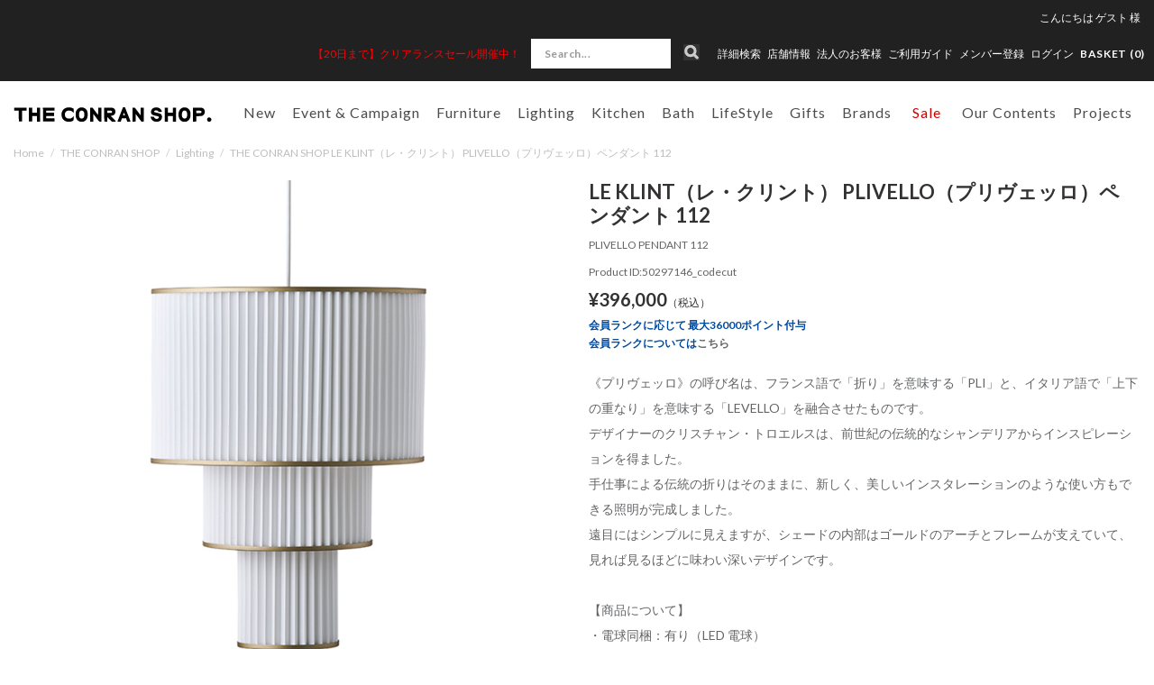

--- FILE ---
content_type: text/html; charset=utf-8
request_url: https://www.conranshop.jp/shop/conran/item/view/shop_product_id/37703/category_id/192/color_id/2601
body_size: 39985
content:

<!DOCTYPE html>
<!--[if lt IE 7 ]> <html lang="ja" class="ie6"> <![endif]-->
<!--[if IE 7 ]>    <html lang="ja" class="ie7"> <![endif]-->
<!--[if IE 8 ]>    <html lang="ja" class="ie8"> <![endif]-->
<!--[if IE 9 ]>    <html lang="ja" class="ie9"> <![endif]-->
<!--[if (gt IE 9)|!(IE)]><!--> <html lang="ja"> <!--<![endif]-->
  <head>
<!--[if lte IE 9]><meta http-equiv="X-UA-Compatible" content="IE=edge,chrome=1;" /><![endif]-->

<!-- Le HTML5 shim, for IE6-8 support of HTML5 elements -->

    <script src="/assets/js/jquery-1.11.1.min.js"></script>
    <meta http-equiv="content-type" content="text/html; charset=utf-8" />

<meta name="title" content="LE KLINT（レ・クリント） PLIVELLO（プリヴェッロ）ペンダント 112｜Lighting | THE CONRAN SHOP(コンランショップ) | The Conran Shop" />
<meta name="robots" content="index, follow" />
<meta name="author" content="株式会社 コンランショップ・ジャパン" />
<meta name="copyright" content="Copyright © Conran Shop Japan Ltd. All rights reserved." />
<meta name="description" content="The Conran Shop「THE CONRAN SHOP(コンランショップ)」のLE KLINT（レ・クリント） PLIVELLO（プリヴェッロ）ペンダント 112(PLIVELLO PENDANT 112)の商品詳細ページです。" />
<meta name="keywords" content="PLIVELLO PENDANT 112,LE KLINT（レ・クリント） PLIVELLO（プリヴェッロ）ペンダント 112,Lighting,THE CONRAN SHOP,コンランショップ,The Conran Shop,公式,通販" />
<meta name="google-site-verification" content="HIQLjVvg3j84j6irBiWQzIs__r-fV7n4YQVlglwsoNg" />
<title>LE KLINT（レ・クリント） PLIVELLO（プリヴェッロ）ペンダント 112｜Lighting | THE CONRAN SHOP(コンランショップ) | The Conran Shop</title>


<meta charset="utf-8">



<meta name="viewport" content="width=device-width,initial-scale=1">

<meta name="description" content="">
<meta name="author" content="">
  <meta property="og:title" content="LE KLINT（レ・クリント） PLIVELLO（プリヴェッロ）ペンダント 112"/> 
<meta property="og:description" content="LE KLINT（レ・クリント） PLIVELLO（プリヴェッロ）ペンダント 112 | ペンダントライト | THE CONRAN SHOP(コンランショップ) | The Conran Shop"/> 
<meta property="og:image" content="https://coran-prod.store-image.jp/product/50297146_codecut/50297146_codecut_color_2601.jpg?ts=20230914153522"/> 
<meta property="og:url" content="https://www.conranshop.jp/goods/50297146_codecut/color_id/2601"/> 
 
<meta property="og:type" content="website"/>

  <link rel="canonical" href="https://www.conranshop.jp/shop/conran/item/view/shop_product_id/37703" />


<!-- Le styles -->
<link href="/assets/bootstrap/css/bootstrap.css" rel="stylesheet">
<link href="/assets/bootstrap/css/bootstrap-ds2.css" rel="stylesheet">

<link href="/assets/fancybox/jquery.fancybox.css" rel="stylesheet">
<link href="/assets/flexslider/flexslider.css" rel="stylesheet">
<link href="/assets/bootstrap/css/print.css" rel="stylesheet" media="print">
<link href="/assets/next/css/pushy.css" rel="stylesheet">
<link href="/assets/next/css/conran.css" rel="stylesheet">
<link href="/assets/next/css/conran-item-list.css" rel="stylesheet">

<link rel="stylesheet" href="https://cdn.jsdelivr.net/npm/swiper@8/swiper-bundle.min.css">
<script src="https://cdn.jsdelivr.net/npm/swiper@8/swiper-bundle.min.js"></script>


<link href="/assets/bootstrap/css/bootstrap-responsive.css" rel="stylesheet">
<link href="/assets/bootstrap/css/bootstrap-ds2-responsive.css" rel="stylesheet">
<link href="/assets/next/css/conran-responsive.css" rel="stylesheet">

<!-- HTML5 shim, for IE6-8 support of HTML5 elements -->
<!--[if lt IE 9]>
  <script src="/assets/bootstrap/js/html5shiv.js"></script>
<![endif]-->

<!-- Fav and touch icons -->
<link rel="apple-touch-icon-precomposed" href="/assets/images/webclip.png">
<link rel="icon" href="/favicon.ico" type="image/x-icon" />
<link rel="shortcut icon" type="image/x-icon" href="/favicon.ico">
<link rel="stylesheet" href="//fonts.googleapis.com/css?family=Lato:400,400italic,700" />
<link href="https://fonts.googleapis.com/css?family=Lato:100,300,400,700,900" rel="stylesheet">



  <!-- Facebook Pixel Code -->
  <script>
  !function(f,b,e,v,n,t,s)
  {if(f.fbq)return;n=f.fbq=function(){n.callMethod?
  n.callMethod.apply(n,arguments):n.queue.push(arguments)};
  if(!f._fbq)f._fbq=n;n.push=n;n.loaded=!0;n.version='2.0';
  n.queue=[];t=b.createElement(e);t.async=!0;
  t.src=v;s=b.getElementsByTagName(e)[0];
  s.parentNode.insertBefore(t,s)}(window,document,'script',
  'https://connect.facebook.net/en_US/fbevents.js');
  fbq('init', '1703090850018986');
  fbq('track', 'PageView');
  </script>
  <noscript>
  <img height="1" width="1"
  src="https://www.facebook.com/tr?id=1703090850018986&ev=PageView
  &noscript=1"/>
  </noscript>
  <!-- End Facebook Pixel Code -->

    
<!-- Facebook Pixel Code -->
<script>
!function(f,b,e,v,n,t,s){if(f.fbq)return;n=f.fbq=function(){n.callMethod?
n.callMethod.apply(n,arguments):n.queue.push(arguments)};if(!f._fbq)f._fbq=n;
n.push=n;n.loaded=!0;n.version='2.0';n.queue=[];t=b.createElement(e);t.async=!0;
t.src=v;s=b.getElementsByTagName(e)[0];s.parentNode.insertBefore(t,s)}(window,
document,'script','https://connect.facebook.net/en_US/fbevents.js');
fbq('init', '783643088507615');
fbq('track', 'PageView');


fbq('track', 'ViewContent', {
  content_ids: ['37703'],
  content_type: 'product',
  value: 280000,
  currency: 'JPY'
});

</script>
<noscript><img height="1" width="1" style="display:none" src="https://www.facebook.com/tr?id=783643088507615&ev=PageView&noscript=1"/></noscript>
<!-- DO NOT MODIFY -->
<!-- End Facebook Pixel Code -->


  



<script type="text/javascript">
  var dataLayer = dataLayer || [];
  dataLayer.push({
      'PageType': 'Productpage',
      'HashedEmail': '',
      'Email': '',
      'ProductID': '37703'
  });
</script>



	<!-- Google Tag Manager -->
	<script>(function(w,d,s,l,i){w[l]=w[l]||[];w[l].push({'gtm.start':
	new Date().getTime(),event:'gtm.js'});var f=d.getElementsByTagName(s)[0],
	j=d.createElement(s),dl=l!='dataLayer'?'&l='+l:'';j.async=true;j.src=
	'https://www.googletagmanager.com/gtm.js?id='+i+dl;f.parentNode.insertBefore(j,f);
	})(window,document,'script','dataLayer','GTM-TTKQPLM');</script>
	<!-- End Google Tag Manager -->



<script type="text/javascript" src="/pc/js/function.js"></script>
<script type="text/javascript" src="/_common/js/itemView.js"></script>
<script type="text/javascript" src="/_common/js/jquery/thickbox.js"></script>
<script type="text/javascript" src="/assets/js/ajaxCart.js"></script>
<link rel="stylesheet" type="text/css" media="screen" href="/_common/css/thickbox.css" />
<link rel="stylesheet" type="text/css" media="screen" href="/assets/next/css/conran-item-view.css" />
</head>



<body data-spy="scroll" data-target="#navbar" class="item item-view">



  <!-- Google Tag Manager (noscript) -->
  <noscript><iframe src="https://www.googletagmanager.com/ns.html?id=GTM-TTKQPLM" height="0" width="0" style="display:none;visibility:hidden"></iframe></noscript>
  <!-- End Google Tag Manager (noscript) -->



<meta name="smartbanner:title" content="Smart Application">
<meta name="smartbanner:author" content="SmartBanner Contributors">
<meta name="smartbanner:price" content="FREE">
<meta name="smartbanner:price-suffix-apple" content=" - On the App Store">
<meta name="smartbanner:price-suffix-google" content=" - In Google Play">
<meta name="smartbanner:icon-apple" content="https://is4-ssl.mzstatic.com/image/thumb/Purple123/v4/17/96/c5/1796c5bb-fd24-d656-81e9-1819879a6053/AppIcon-0-1x_U007emarketing-0-0-GLES2_U002c0-512MB-sRGB-0-0-0-85-220-0-0-0-6.png/230x0w.jpg">
<meta name="smartbanner:icon-google" content="http://lh3.ggpht.com/f4oX61ljZ6x8aYDELZOgxlvdUEu73-wSQ4fy5bx6fCRISnZP8T353wdaM43RO_DbGg=w300">
<meta name="smartbanner:button" content="View">
<meta name="smartbanner:button-url-apple" content="https://apps.apple.com/us/app/apple-store/id375380948">
<meta name="smartbanner:button-url-google" content="https://play.google.com/store/apps/details?id=com.duckduckgo.mobile.android&hl=en_US">
<meta name="smartbanner:enabled-platforms" content="android,ios">
<meta name="smartbanner:close-label" content="Close this banner">

<script>
  $( function() {
    var sbcss = document.createElement( "link" );
        sbcss.setAttribute( "rel", "stylesheet" );
        sbcss.setAttribute( "type", "text/css" );
        sbcss.setAttribute( "href", "/assets/smartbanner/smartbanner.css" );
        document.getElementsByTagName( "head" )[0].appendChild( sbcss );

    var sbscript = document.createElement( "script" );
        sbscript.setAttribute( "type", "text/javascript" );
        sbscript.setAttribute( "src", "/assets/smartbanner/smartbanner.js" );
        document.getElementsByTagName( "head" )[0].appendChild( sbscript );
  } );
</script>



<nav class="pushy pushy-left">
  <div class="sp-search-wrap  ">
    <form class="navbar-form search" method="GET" action="/item/search/id/search/name/search">
        <input class="searchBtn" type="image" src="/assets/images/sp_top_search.png" alt="検索">
        <input class="span3 search-text" type="text" name="keyword" value="" onFocus="if (this.value == '') this.value = '';" onBlur="if (this.value == '') this.value = '';" placeholder="Search...">
    </form>
  </div>
  <ul>
    <li><a href="/search">詳細検索</a></li>
      

        
  <li class="pulldown00 tab visible-phone"><a id="drop1" href="/stock_available/1" role="button" class="dropdown-toggle" data-toggle="dropdown">New</a>
            <ul class="sp-dropdown-menu" role="menu" aria-labelledby="drop1">
      <li class="dropdown-child"><a href="/item/search/sort/start_date_down">新着一覧</a></li>
          <li class="dropdown-child"><a href="/item/new_arrival/index/0/stock_available/1">2026.01.16（13）</a></li>
          <li class="dropdown-child"><a href="/item/new_arrival/index/1/stock_available/1">2026.01.09（9）</a></li>
          <li class="dropdown-child"><a href="/item/new_arrival/index/2/stock_available/1">2025.12.26（15）</a></li>
          <li class="dropdown-child"><a href="/item/new_arrival/index/3/stock_available/1">2025.12.16（3）</a></li>
          <li class="dropdown-child"><a href="/item/new_arrival/index/4/stock_available/1">2025.12.12（32）</a></li>
        </ul>
      </li>


  <li class="pulldown01 tab visible-phone"><a id="drop1" href="/shop/conran/item/list/category_id/1177/stock_available/1" role="button" class="dropdown-toggle" data-toggle="dropdown">Event &amp; Campaign</a>
    <ul class="sp-dropdown-menu" role="menu" aria-labelledby="drop1">
      <li class="inner-left dropdown-child">
        <a href="/shop/conran/item/list/category_id/1177/stock_available/1">全てを見る</a>
        <ul>
                                    <li><a href="/shop/conran/item/list/category_id/2941/stock_available/1">CH327 IN TEAK MIX キャンペーン</a>
                                                      </li>
                        <li><a href="/shop/conran/item/list/category_id/3019/stock_available/1">Hello New Year！</a>
                                                      </li>
                        <li><a href="/shop/conran/item/list/category_id/2961/stock_available/1">artek x marimekko</a>
                                                      </li>
                  </ul>
      </li>
    </ul>
  </li>




    <li class="pulldown02 tab visible-phone"><a id="drop2" href="/shop/conran/item/list/category_id/1/stock_available/1" role="button" class="dropdown-toggle" data-toggle="dropdown">家具</a>
    <ul class="sp-dropdown-menu" role="menu" aria-labelledby="drop1">
      <li class="inner-left dropdown-child">
        <a href="/shop/conran/item/list/category_id/1/stock_available/1">全てを見る</a>
        <ul>
                                    <li><a href="/shop/conran/item/list/category_id/7/stock_available/1">ソファ</a>
                                                      </li>
                        <li><a href="/shop/conran/item/list/category_id/8/stock_available/1">チェア</a>
                                                      </li>
                        <li><a href="/shop/conran/item/list/category_id/76/stock_available/1">スツール ＆ ベンチ</a>
                                                      </li>
                        <li><a href="/shop/conran/item/list/category_id/9/stock_available/1">テーブル＆デスク</a>
                                                      </li>
                        <li><a href="/shop/conran/item/list/category_id/1821/stock_available/1">BUILD YOUR OWN TABLE SERIES</a>
                                                      </li>
                        <li><a href="/shop/conran/item/list/category_id/11/stock_available/1">収納家具</a>
                                                      </li>
                        <li><a href="/shop/conran/item/list/category_id/10/stock_available/1">ベッド&マットレス</a>
                                                      </li>
                        <li><a href="/shop/conran/item/list/category_id/33/stock_available/1">ラグ</a>
                                                      </li>
                        <li><a href="/shop/conran/item/list/category_id/85/stock_available/1">ミラー</a>
                                                      </li>
                        <li><a href="/shop/conran/item/list/category_id/211/stock_available/1">アウトドア家具</a>
                                                      </li>
                        <li><a href="/shop/conran/item/list/category_id/1733/stock_available/1">ボビーワゴン</a>
                                                      </li>
                        <li><a href="/shop/conran/item/list/category_id/1738/stock_available/1">360コンテナ</a>
                                                      </li>
                        <li><a href="/shop/conran/item/list/category_id/1949/stock_available/1">USM</a>
                                                      </li>
                        <li><a href="/shop/conran/item/list/category_id/2480/stock_available/1">その他</a>
                                                      </li>
                        <li><a href="/shop/conran/item/list/category_id/2925/stock_available/1">ピロー&デュべ</a>
                                                      </li>
                        <li><a href="/shop/conran/item/list/category_id/1464/stock_available/1">メンテナンスキット</a>
                                                      </li>
                  </ul>
      </li>
    </ul>
  </li>

    <li class="pulldown03 tab visible-phone active"><a id="drop3" href="/shop/conran/item/list/category_id/192/stock_available/1" role="button" class="dropdown-toggle" data-toggle="dropdown">照明</a>
    <ul class="sp-dropdown-menu" role="menu" aria-labelledby="drop2">
      <li class="inner-left dropdown-child">
        <a href="/shop/conran/item/list/category_id/192/stock_available/1">全てを見る</a>
        <ul>
                                    <li><a href="/shop/conran/item/list/category_id/193/stock_available/1">ペンダントライト</a>
                                                      </li>
                        <li><a href="/shop/conran/item/list/category_id/194/stock_available/1">フロアーランプ</a>
                                                      </li>
                        <li><a href="/shop/conran/item/list/category_id/195/stock_available/1">デスクランプ</a>
                                                      </li>
                        <li><a href="/shop/conran/item/list/category_id/2028/stock_available/1">ポータブルライト</a>
                                                      </li>
                        <li><a href="/shop/conran/item/list/category_id/3073/stock_available/1">シーリングライト</a>
                                                      </li>
                        <li><a href="/shop/conran/item/list/category_id/196/stock_available/1">その他・パーツ</a>
                                                      </li>
                  </ul>
      </li>
    </ul>

  </li>

    <li class="pulldown04 tab visible-phone"><a id="drop4" href="/shop/conran/item/list/category_id/2/stock_available/1" role="button" class="dropdown-toggle" data-toggle="dropdown">キッチン</a>
    <ul class="sp-dropdown-menu" role="menu" aria-labelledby="drop3">
      <li class="inner-left dropdown-child">
        <a href="/shop/conran/item/list/category_id/2/stock_available/1">全てを見る</a>
        <ul>
                                    <li><a href="/shop/conran/item/list/category_id/17/stock_available/1">食器</a>
                                                      </li>
                        <li><a href="/shop/conran/item/list/category_id/15/stock_available/1">キッチン家電</a>
                                                      </li>
                        <li><a href="/shop/conran/item/list/category_id/213/stock_available/1">キッチンツール</a>
                                                      </li>
                        <li><a href="/shop/conran/item/list/category_id/21/stock_available/1">テーブルウェア</a>
                                                      </li>
                        <li><a href="/shop/conran/item/list/category_id/108/stock_available/1">掃除</a>
                                                      </li>
                        <li><a href="/shop/conran/item/list/category_id/112/stock_available/1">キッチン収納</a>
                                                      </li>
                        <li><a href="/shop/conran/item/list/category_id/116/stock_available/1">ショッピングバッグ</a>
                                                      </li>
                        <li><a href="/shop/conran/item/list/category_id/1446/stock_available/1">コーヒーツール</a>
                                                      </li>
                  </ul>
      </li>
    </ul>

  </li>

    <li class="pulldown05 tab visible-phone"><a id="drop5" href="/shop/conran/item/list/category_id/3/stock_available/1" role="button" class="dropdown-toggle" data-toggle="dropdown">バス用品</a>
    <ul class="sp-dropdown-menu" role="menu" aria-labelledby="drop5">
      <li class="inner-left dropdown-child">
        <a href="/shop/conran/item/list/category_id/3/stock_available/1">全てを見る</a>
        <ul>
                                    <li><a href="/shop/conran/item/list/category_id/26/stock_available/1">ボディケア</a>
                                                      </li>
                        <li><a href="/shop/conran/item/list/category_id/117/stock_available/1">ヘアケア</a>
                                                      </li>
                        <li><a href="/shop/conran/item/list/category_id/118/stock_available/1">ハンドケア</a>
                                                      </li>
                        <li><a href="/shop/conran/item/list/category_id/119/stock_available/1">フェイスケア</a>
                                                      </li>
                        <li><a href="/shop/conran/item/list/category_id/2046/stock_available/1">入浴剤</a>
                                                      </li>
                        <li><a href="/shop/conran/item/list/category_id/28/stock_available/1">ルームフレグランス</a>
                                                      </li>
                        <li><a href="/shop/conran/item/list/category_id/30/stock_available/1">パフューム</a>
                                                      </li>
                        <li><a href="/shop/conran/item/list/category_id/221/stock_available/1">タオル</a>
                                                      </li>
                        <li><a href="/shop/conran/item/list/category_id/222/stock_available/1">バスマット</a>
                                                      </li>
                        <li><a href="/shop/conran/item/list/category_id/1264/stock_available/1">パジャマ＆バスローブ</a>
                                                      </li>
                        <li><a href="/shop/conran/item/list/category_id/223/stock_available/1">スリッパ</a>
                                                      </li>
                        <li><a href="/shop/conran/item/list/category_id/27/stock_available/1">ランドリー</a>
                                                      </li>
                        <li><a href="/shop/conran/item/list/category_id/226/stock_available/1">サニタリー</a>
                                                      </li>
                        <li><a href="/shop/conran/item/list/category_id/24/stock_available/1">バスアクセサリー</a>
                                                      </li>
                        <li><a href="/shop/conran/item/list/category_id/1328/stock_available/1">ビューティー</a>
                                                      </li>
                        <li><a href="/shop/conran/item/list/category_id/1604/stock_available/1">オーラルケア</a>
                                                      </li>
                        <li><a href="/shop/conran/item/list/category_id/1605/stock_available/1">メイクアップ小物</a>
                                                      </li>
                        <li><a href="/shop/conran/item/list/category_id/1983/stock_available/1">ネイルケア</a>
                                                      </li>
                  </ul>
      </li>
    </ul>
  </li>

  

    <li class="pulldown07 tab visible-phone"><a id="drop7" href="/shop/conran/item/list/category_id/1216/stock_available/1" role="button" class="dropdown-toggle" data-toggle="dropdown">ライフスタイル</a>
    <ul class="sp-dropdown-menu" role="menu" aria-labelledby="drop7">
      <li class="inner-left dropdown-child">
        <a href="/shop/conran/item/list/category_id/1216/stock_available/1">全てを見る</a>
        <ul>
                                    <li><a href="/shop/conran/item/list/category_id/1241/stock_available/1">ウォッチ</a>
                                                      </li>
                        <li><a href="/shop/conran/item/list/category_id/1242/stock_available/1">ジュエリー</a>
                                                      </li>
                        <li><a href="/shop/conran/item/list/category_id/1243/stock_available/1">ファッション小物</a>
                                                      </li>
                        <li><a href="/shop/conran/item/list/category_id/1244/stock_available/1">バッグ</a>
                                                      </li>
                        <li><a href="/shop/conran/item/list/category_id/1246/stock_available/1">オフィス & ステーショナリー</a>
                                                      </li>
                        <li><a href="/shop/conran/item/list/category_id/1247/stock_available/1">アウトドアグッズ</a>
                                                      </li>
                        <li><a href="/shop/conran/item/list/category_id/1248/stock_available/1">トラベル</a>
                                                      </li>
                        <li><a href="/shop/conran/item/list/category_id/1552/stock_available/1">ファッション</a>
                                                      </li>
                        <li><a href="/shop/conran/item/list/category_id/1759/stock_available/1">フィットネス</a>
                                                      </li>
                        <li><a href="/shop/conran/item/list/category_id/1811/stock_available/1">クロック</a>
                                                      </li>
                        <li><a href="/shop/conran/item/list/category_id/1812/stock_available/1">収納</a>
                                                      </li>
                        <li><a href="/shop/conran/item/list/category_id/1813/stock_available/1">アート＆フレーム</a>
                                                      </li>
                        <li><a href="/shop/conran/item/list/category_id/1814/stock_available/1">ホームアクセサリー</a>
                                                      </li>
                        <li><a href="/shop/conran/item/list/category_id/1815/stock_available/1">フラワーベース</a>
                                                      </li>
                        <li><a href="/shop/conran/item/list/category_id/1816/stock_available/1">クッションカバー</a>
                                                      </li>
                        <li><a href="/shop/conran/item/list/category_id/1817/stock_available/1">ベッドリネン</a>
                                                      </li>
                        <li><a href="/shop/conran/item/list/category_id/1818/stock_available/1">オーディオ機器</a>
                                                      </li>
                        <li><a href="/shop/conran/item/list/category_id/1850/stock_available/1">スロー・ブランケット</a>
                                                      </li>
                        <li><a href="/shop/conran/item/list/category_id/2559/stock_available/1">ペット</a>
                                                      </li>
                        <li><a href="/shop/conran/item/list/category_id/2637/stock_available/1">チルドレン</a>
                                                      </li>
                        <li><a href="/shop/conran/item/list/category_id/2688/stock_available/1">書籍</a>
                                                      </li>
                        <li><a href="/shop/conran/item/list/category_id/2729/stock_available/1">防災</a>
                                                      </li>
                  </ul>
      </li>
    </ul>
  </li>


  <li class="pulldown08 tab visible-phone"><a id="drop8" href="/shop/conran/item/list/category_id/56/stock_available/1" role="button" class="dropdown-toggle" data-toggle="dropdown">ギフト</a>
    <ul class="sp-dropdown-menu" role="menu" aria-labelledby="drop8">
      <li class="inner-left dropdown-child">
        <a href="/shop/conran/item/list/category_id/56/stock_available/1">全てを見る</a>
        <ul>
                                    <li><a href="/shop/conran/item/list/category_id/2994/stock_available/1">Wedding Gifts</a>
                                                      </li>
                        <li><a href="/shop/conran/item/list/category_id/3080/stock_available/1">Valentine's Day Gift Ideas 2026</a>
                                                      </li>
                        <li><a href="/shop/conran/item/list/category_id/2995/stock_available/1">Baby Gifts</a>
                                                      </li>
                        <li><a href="/shop/conran/item/list/category_id/2996/stock_available/1">Housewarming Gifts</a>
                                                      </li>
                        <li><a href="/shop/conran/item/list/category_id/2997/stock_available/1">Personal Gifts</a>
                                                      </li>
                        <li><a href="/shop/conran/item/list/category_id/60/stock_available/1">ギフトセット</a>
                                                      </li>
                        <li><a href="/shop/conran/item/list/category_id/133/stock_available/1">シーズナルギフト</a>
                                                      </li>
                        <li><a href="/shop/conran/item/list/category_id/1799/stock_available/1">KITCHEN GIFT</a>
                                                      </li>
                        <li><a href="/shop/conran/item/list/category_id/1800/stock_available/1">BATH GIFT</a>
                                                      </li>
                        <li><a href="/shop/conran/item/list/category_id/1801/stock_available/1">LIFESTYLE GIFT</a>
                                                      </li>
                        <li><a href="/shop/conran/item/list/category_id/1802/stock_available/1">HOME DECORATION GIFT</a>
                                                      </li>
                  </ul>
      </li>
    </ul>
  </li>

    <li class="brand_list visible-phone"><a id="" href="/brand/">Brands</a></li>

              <li class="last-child non-child visible-phone"><a href="/shop/conran/item/list/category_id/3038/stock_available/1"><span class="red">Sale</span></a>
    </li>
    
    
    <li class="pulldown11 tab visible-phone"><a id="drop11" href="/news/online/our_contents" role="button" class="dropdown-toggle" data-toggle="dropdown">Our Contents</a>
    <ul class="sp-dropdown-menu" role="menu" aria-labelledby="drop11">
      <li class="inner-left dropdown-child">
        <a href="/news/online/our_contents">全てを見る</a>
        <ul>
                      <li><a href="/news/store/styling_service">スタイリングサービス</a></li>
                      <li><a href="/news/online/icons_at_the_conran_shop">Icons at The Conran Shop</a></li>
                      <li><a href="/news/store/journal">ジャーナル</a></li>
                      <li><a href="/news/store/how_to_maintenance">メンテナンスガイド</a></li>
                      <li><a href="/news/online/lp_buying_guides">バイイングガイド</a></li>
                      <li><a href="/news/store/wall_color_decoration_service">Wall Colour Decoration</a></li>
                      <li><a href="/magazine/archive">掲載雑誌情報</a></li>
                      <li><a href="/news/">News & Events</a></li>
                      <li><a href="/brand/stores">店舗情報</a></li>
                      <li><a href="/news/store/restaurant_reservation">レストラン</a></li>
                      <li><a href="/news/store/about_us">About Us</a></li>
                      <li><a href="/contract/">コントラクト</a></li>
                      <li><a href="/news/store/podcast">Podcast</a></li>
                      <li><a href="/news/store/info_shop_events">ショップイベント</a></li>
                  </ul>
      </li>
    </ul>
  </li>

    <li class="pulldown10 tab visible-phone"><a id="drop10" href="/contract/"  role="button" class="dropdown-toggle" data-toggle="dropdown">プロジェクト</a>
    <ul class="sp-dropdown-menu" role="menu" aria-labelledby="drop10">
      <li class="inner-left dropdown-child">
        <ul>
                                    <li><a href="/news/store/portfolio_ff_and_e">レジデンス</a>
                                                      </li>
                        <li><a href="/news/store/portfolio_Design_direction">インテリア デザイン</a>
                                                      </li>
                  </ul>
      </li>
    </ul>
  </li>

    <li class="pulldown09 non-child visible-phone">
    <a href="/magazine/?magazine=202512">メディア掲載商品</a>
  </li>    </ul>
    <ul class="nav-secondary">
      <li class=""><a href="/brand/stores">店舗情報</a></li>
      <li><a href="/contract/">法人のお客様</a></li>
      <!--SMP版 ログイン-->
      

        <!--ログイン名 SMP-->
                    <li><a href="/login">ログイン</a></li>
        


              <li><a href="/news/store/shopmemberscardinfo">メンバー登録</a></li>
        </ul>
</nav>
<div class="site-overlay"></div>
<div id="wrapper">

      <div class="head-text text-center hidden-desktop">
              <p>
          <a href="https://www.conranshop.jp/news/store/clearance_sale_25aw">          <span style="color: rgb(255, 0, 0);">【20日まで】クリアランスセール開催中！</span>          </a>         </p>
          </div>
  
  <div class="navbar navbar-fixed-top" id="page-header">

    <div class="navbar-inner">
     
            <div id="head-bar" class="visible-desktop">
        <div class="nav-bottom">
          <div class="user-info">
            <ul class="user-info__nav">
                                            <li><div>こんにちは <a href="/login"><span class="name-body">ゲスト</span> <span class="name-suffix">様</span></a></div></li>
                          </ul>
          </div>
          <div id="head-sub-menu">
            <ul class="inline">
                            <li id="head-sub-menu-under" class="">
                                <p class="head-info"><a href="https://www.conranshop.jp/news/store/clearance_sale_25aw"><span style="color: rgb(255, 0, 0);">【20日まで】クリアランスセール開催中！</span></a></p>
                            </li>
                            <li class="list-search">
                  <div class="search-wrap  ">
                      <form class="navbar-form search" method="GET" action="/item/search/id/search/name/search">
                          <input class="searchBtn" type="image" src="/assets/images/pc_top_search.png" alt="検索">
                          <input class="span3 search-text" type="text" name="keyword" value="" onFocus="if (this.value == '') this.value = '';" onBlur="if (this.value == '') this.value = '';" placeholder="Search...">
                      </form>
                  </div>
              </li>
              <li>
                  <a href="/search">詳細検索</a>
              </li>
              <li class="dropdown">
                  <a href="/brand/stores" class="">店舗情報</a>
                  <ul class="shop-inner dropdown-menu">
                      <li><a href="/brand/stores?c=19">東京店</a></li>
                      <li><a href="/brand/stores?c=1">新宿店</a></li>
                      <li><a href="/brand/stores?c=2">丸の内店</a></li>
                      <li><a href="/brand/stores?c=14">伊勢丹新宿店</a></li>
                      <li><a href="/brand/stores?c=17">代官山店</a></li>
                      <li><a href="/brand/stores?c=5">福岡店</a></li>
                      <li><a href="/brand/stores?c=20">Orby Restaurant</a></li>
                      <li><a href="/brand/stores?c=18">聴景居</a></li>
                  </ul>
              </li>
              <li><a href="/contract/">法人のお客様</a></li>
              <li class=""><a href="/guide/index">ご利用ガイド</a></li>

                            <li><a href="/news/store/shopmemberscardinfo"><span class="hidden-desktop"><i class="icon-user"></i></span>メンバー登録</a></li>
                            <!--PC版 ログイン-->
              
        <!--ログイン名 PC-->        
                    <!-- <li class="hidden-phone-tablet-inline"><span class="name-body">ゲスト</span> <span class="name-suffix">様</span></li> -->
            <li class="hidden-phone-tablet-inline"><a href="/login">ログイン</a></li>
        		
              <li class="list-cart">
                <ul class="inline utility-nav">
                  <li><a href="/cart/index"><span class="hidden-phone"> BASKET (<span class="total-product-cs-quantity">0</span>)</span>
                  </a></li>
                </ul>
              </li>
            </ul>
          </div><!-- /head-sub-menu -->
        </div><!-- /nav-bottom -->
      </div><!-- /head-bar -->

      <div id="head-navi" class="container">
        <div class="btn btn-navbar menu-btn">
            <span class="top"></span>
            <span class="middle"></span>
            <span class="bottom"></span>
        </div>
        <div class="btn-icon__search"><i class="btn-icon__search-link"></i></div>

        <!--ブランドロゴ-->
                  <h2 class="logo-wrap">
            <a class="brand" href="/"><img src="/assets/next/images/web-logo-black.svg" alt="ザ・コンランショップ（THE CONRAN SHOP）"></a>
          </h2>
                <ul class="inline utility-nav hidden-desktop sp-cart">
            <li><a href="/cart/index"><span class="bascket-ico"> BASKET </span>(<span class="total-product-cs-quantity">0</span>)</a></li>
        </ul>
        
        <div class="head-navi-inner">
            <ul id="global-navi" class="nav nav_main gloval-navi-top">
                <!--pc用-->
                                    <li class="navigation navbar clearfix visible-desktop">
                        <ul class="nav" role="navigation">
                          


        
  <li class="pulldown00 tab "><a id="drop0" href="/item/search/sort/start_date_down" role="button" class="dropdown-toggle">New</a>
    
        <ul class="dropdown-menu" role="menu" aria-labelledby="drop0">
          <li class="dropdown-child"><a href="/item/new_arrival/index/0/stock_available/1">2026.01.16（13）</a></li>
          <li class="dropdown-child"><a href="/item/new_arrival/index/1/stock_available/1">2026.01.09（9）</a></li>
          <li class="dropdown-child"><a href="/item/new_arrival/index/2/stock_available/1">2025.12.26（15）</a></li>
          <li class="dropdown-child"><a href="/item/new_arrival/index/3/stock_available/1">2025.12.16（3）</a></li>
          <li class="dropdown-child"><a href="/item/new_arrival/index/4/stock_available/1">2025.12.12（32）</a></li>
        </ul>
    
  </li>


  <li class="pulldown01 tab "><a id="drop1" href="/shop/conran/item/list/category_id/1177/stock_available/1" role="button" class="dropdown-toggle" >Event &amp; Campaign</a>

    <ul class="dropdown-menu" role="menu" aria-labelledby="drop1">
      <li class="inner-left dropdown-child">
        <p><a href="/shop/conran/item/list/category_id/1177/stock_available/1">全てを見る</a></p>
                        <ul>
                                    <li><a href="/shop/conran/item/list/category_id/2941/stock_available/1">CH327 IN TEAK MIX キャンペーン</a>
                                                                                        </li>
                        <li><a href="/shop/conran/item/list/category_id/3019/stock_available/1">Hello New Year！</a>
                                                      <span class="toggle-btn"></span>                                          <ul class="toggle-menu unstyled">
                                                          <li class=""><a href="/shop/conran/item/list/category_id/3020">Year-end cleaning</a></li>
                                                          <li class=""><a href="/shop/conran/item/list/category_id/3021">Preparing for a fresh start</a></li>
                                                          <li class=""><a href="/shop/conran/item/list/category_id/3022">Cozy time</a></li>
                                                          <li class=""><a href="/shop/conran/item/list/category_id/3023">Winter Table</a></li>
                                                  </ul>
                                  </li>
                        <li><a href="/shop/conran/item/list/category_id/2961/stock_available/1">artek x marimekko</a>
                                                                                        </li>
                  </ul>
              </li>
      <div class="navi_recommend">
  <div class="flexslider">
    <ul class="slides">
      
    </ul>
  </div>
</div>
    </ul>
  </li>




    <li class="pulldown02 tab "><a id="drop2" href="/shop/conran/item/list/category_id/1/stock_available/1" role="button" class="dropdown-toggle" >Furniture</a>
    <ul class="dropdown-menu" role="menu" aria-labelledby="drop2">
      <li class="inner-left dropdown-child">
        <p><a href="/shop/conran/item/list/category_id/1/stock_available/1">全てを見る</a></p>
                        <ul>
                    
                          <li><a href="/shop/conran/item/list/category_id/7/stock_available/1">ソファ</a>
                                                                                              </li>
                        <li><a href="/shop/conran/item/list/category_id/8/stock_available/1">チェア</a>
                                                            <span class="toggle-btn"></span>                                          <ul class="toggle-menu unstyled">
                                                          <li class=""><a href="/shop/conran/item/list/category_id/72">パーソナルチェア</a></li>
                                                          <li class=""><a href="/shop/conran/item/list/category_id/73">オフィスチェア</a></li>
                                                          <li class=""><a href="/shop/conran/item/list/category_id/1585">ダイニングチェア</a></li>
                                                          <li class=""><a href="/shop/conran/item/list/category_id/1298">その他</a></li>
                                                  </ul>
                                  </li>
                        <li><a href="/shop/conran/item/list/category_id/76/stock_available/1">スツール ＆ ベンチ</a>
                                                                                              </li>
                        <li><a href="/shop/conran/item/list/category_id/9/stock_available/1">テーブル＆デスク</a>
                                                            <span class="toggle-btn"></span>                                          <ul class="toggle-menu unstyled">
                                                          <li class=""><a href="/shop/conran/item/list/category_id/77">ダイニングテーブル</a></li>
                                                          <li class=""><a href="/shop/conran/item/list/category_id/78">サイドテーブル</a></li>
                                                          <li class=""><a href="/shop/conran/item/list/category_id/79">コーヒーテーブル</a></li>
                                                          <li class=""><a href="/shop/conran/item/list/category_id/80">ワークデスク</a></li>
                                                  </ul>
                                  </li>
                  </ul>
                <ul>
                    
                          <li><a href="/shop/conran/item/list/category_id/1821/stock_available/1">BUILD YOUR OWN TABLE SERIES</a>
                                                                                              </li>
                        <li><a href="/shop/conran/item/list/category_id/11/stock_available/1">収納家具</a>
                                                            <span class="toggle-btn"></span>                                          <ul class="toggle-menu unstyled">
                                                          <li class=""><a href="/shop/conran/item/list/category_id/209">ストレージ</a></li>
                                                          <li class=""><a href="/shop/conran/item/list/category_id/210">スタンド</a></li>
                                                  </ul>
                                  </li>
                        <li><a href="/shop/conran/item/list/category_id/10/stock_available/1">ベッド&マットレス</a>
                                                                                              </li>
                        <li><a href="/shop/conran/item/list/category_id/33/stock_available/1">ラグ</a>
                                                                                              </li>
                  </ul>
                <ul>
                    
                          <li><a href="/shop/conran/item/list/category_id/85/stock_available/1">ミラー</a>
                                                                                              </li>
                        <li><a href="/shop/conran/item/list/category_id/211/stock_available/1">アウトドア家具</a>
                                                                                              </li>
                        <li><a href="/shop/conran/item/list/category_id/1733/stock_available/1">ボビーワゴン</a>
                                                            <span class="toggle-btn"></span>                                          <ul class="toggle-menu unstyled">
                                                          <li class=""><a href="/shop/conran/item/list/category_id/1734">ボビーワゴン1段</a></li>
                                                          <li class=""><a href="/shop/conran/item/list/category_id/1735">ボビーワゴン2段</a></li>
                                                          <li class=""><a href="/shop/conran/item/list/category_id/1736">ボビーワゴン3段</a></li>
                                                          <li class=""><a href="/shop/conran/item/list/category_id/1737">ボビーワゴン4段</a></li>
                                                  </ul>
                                  </li>
                        <li><a href="/shop/conran/item/list/category_id/1738/stock_available/1">360コンテナ</a>
                                                            <span class="toggle-btn"></span>                                          <ul class="toggle-menu unstyled">
                                                          <li class=""><a href="/shop/conran/item/list/category_id/1739">360コンテナH127</a></li>
                                                          <li class=""><a href="/shop/conran/item/list/category_id/1740">360コンテナ H72</a></li>
                                                  </ul>
                                  </li>
                  </ul>
                <ul>
                    
                          <li><a href="/shop/conran/item/list/category_id/1949/stock_available/1">USM</a>
                                                            <span class="toggle-btn"></span>                                          <ul class="toggle-menu unstyled">
                                                          <li class=""><a href="/shop/conran/item/list/category_id/1950">サイドボード・キャビネット</a></li>
                                                          <li class=""><a href="/shop/conran/item/list/category_id/1951">ローボード</a></li>
                                                          <li class=""><a href="/shop/conran/item/list/category_id/1952">ワゴン</a></li>
                                                          <li class=""><a href="/shop/conran/item/list/category_id/1954">デスク・テーブル</a></li>
                                                          <li class=""><a href="/shop/conran/item/list/category_id/1955">アクセサリー</a></li>
                                                  </ul>
                                  </li>
                        <li><a href="/shop/conran/item/list/category_id/2480/stock_available/1">その他</a>
                                                            <span class="toggle-btn"></span>                                          <ul class="toggle-menu unstyled">
                                                          <li class=""><a href="/shop/conran/item/list/category_id/2481">間仕切り</a></li>
                                                  </ul>
                                  </li>
                        <li><a href="/shop/conran/item/list/category_id/2925/stock_available/1">ピロー&デュべ</a>
                                                                                              </li>
                        <li><a href="/shop/conran/item/list/category_id/1464/stock_available/1">メンテナンスキット</a>
                                                                                              </li>
                  </ul>
              </li>
      <div class="navi_recommend">
  <div class="flexslider">
    <ul class="slides">
              
<li class="span4">

    <figure><a href="/shop/conran/item/view/shop_product_id/42909" class="_hover"><img alt="ネイチャーズ コレクション ニュージーランド シープスキン ロングウール シートカバー 38 ライトグレー" data-src="https://coran-prod.store-image.jp/product/51046125/51046125_main_400x400.jpg?ts=20251021093139" src="/assets/images/null.gif" /></a></figure>

  
  <div class="list-item-text">
    
    <div class="item-ttl"><a href="/shop/conran/item/view/shop_product_id/42909">ネイチャーズ コレクション ニュージーランド シープスキン ロングウール シートカバー 38 ライトグレー</a></div>
    <div class="item-price">
              &yen;13,200          </div>
  </div>
  </li>

              
<li class="span4">

    <figure><a href="/shop/conran/item/view/shop_product_id/43061" class="_hover"><img alt="Audo Copenhagen（オドー・コペンハーゲン）プリンス キューブ クニス ブラシア" data-src="https://coran-prod.store-image.jp/product/50602537/50602537_main_400x400.jpg?ts=20251021092749" src="/assets/images/null.gif" /></a></figure>

  
  <div class="list-item-text">
    
    <div class="item-ttl"><a href="/shop/conran/item/view/shop_product_id/43061">Audo Copenhagen（オドー・コペンハーゲン）プリンス キューブ クニス ブラシア</a></div>
    <div class="item-price">
              &yen;314,000          </div>
  </div>
  </li>

              
<li class="span4">

    <figure><a href="/shop/conran/item/view/shop_product_id/41433" class="_hover"><img alt="ETHNICRAFT（エスニクラフト）マホガニー PI コーヒーテーブル ぺブル シェア" data-src="https://coran-prod.store-image.jp/product/50873890/50873890_main_400x400.jpg?ts=20250822093430" src="/assets/images/null.gif" /></a></figure>

  
  <div class="list-item-text">
    
    <div class="item-ttl"><a href="/shop/conran/item/view/shop_product_id/41433">ETHNICRAFT（エスニクラフト）マホガニー PI コーヒーテーブル ぺブル シェア</a></div>
    <div class="item-price">
              &yen;286,000          </div>
  </div>
  </li>

      
    </ul>
  </div>
</div>
    </ul>
  </li>

    <li class="pulldown03 tab "><a id="drop3" href="/shop/conran/item/list/category_id/192/stock_available/1" role="button" class="dropdown-toggle" >Lighting</a>
    <ul class="dropdown-menu" role="menu" aria-labelledby="drop3">
      <li class="inner-left dropdown-child">
        <p><a href="/shop/conran/item/list/category_id/192/stock_available/1">全てを見る</a></p>
                        <ul>
                                    <li><a href="/shop/conran/item/list/category_id/193/stock_available/1">ペンダントライト</a>
                                                                                        </li>
                        <li><a href="/shop/conran/item/list/category_id/194/stock_available/1">フロアーランプ</a>
                                                                                        </li>
                  </ul>
                <ul>
                                    <li><a href="/shop/conran/item/list/category_id/195/stock_available/1">デスクランプ</a>
                                                                                        </li>
                        <li><a href="/shop/conran/item/list/category_id/2028/stock_available/1">ポータブルライト</a>
                                                                                        </li>
                  </ul>
                <ul>
                                    <li><a href="/shop/conran/item/list/category_id/3073/stock_available/1">シーリングライト</a>
                                                                                        </li>
                        <li><a href="/shop/conran/item/list/category_id/196/stock_available/1">その他・パーツ</a>
                                                                                        </li>
                  </ul>
              </li>
      <div class="navi_recommend">
  <div class="flexslider">
    <ul class="slides">
              
<li class="span4">

    <figure><a href="/shop/conran/item/view/shop_product_id/41528" class="_hover"><img alt="ILKW.（アイエルケーダブリュー）スノーマン 22 テーブルランプ/ホワイト＆シルバー" data-src="https://coran-prod.store-image.jp/product/50916139/50916139_main_400x400.jpg?ts=20250516093655" src="/assets/images/null.gif" /></a></figure>

  
  <div class="list-item-text">
    
  <div class="icon">
          <span class="label label-soldout"><img src="//ds-assets.store-image.jp/conran/icon/label-soldout.png" alt="soldoutアイコン"></span>    
      </div>
    <div class="item-ttl"><a href="/shop/conran/item/view/shop_product_id/41528">ILKW.（アイエルケーダブリュー）スノーマン 22 テーブルランプ/ホワイト＆シルバー</a></div>
    <div class="item-price">
              &yen;42,900          </div>
  </div>
  </li>

              
<li class="span4">

    <figure><a href="/shop/conran/item/view/shop_product_id/24727" class="_hover"><img alt="CROSS FLOOR LIGHT STAND NATURAL SHADE WHITE" data-src="https://coran-prod.store-image.jp/product/50093441_50093410/50093441_50093410_main_400x400.jpg?ts=20190904153340" src="/assets/images/null.gif" /></a></figure>

  
  <div class="list-item-text">
    
  <div class="icon">
          <span class="label label-exclusive"><img src="//ds-assets.store-image.jp/conran/icon/label-exclusive.png" alt="exclusiveアイコン"></span>    
      </div>
    <div class="item-ttl"><a href="/shop/conran/item/view/shop_product_id/24727">CROSS FLOOR LIGHT STAND NATURAL SHADE WHITE</a></div>
    <div class="item-price">
              &yen;69,300          </div>
  </div>
  </li>

              
<li class="span4">

    <figure><a href="/shop/conran/item/view/shop_product_id/42963" class="_hover"><img alt="LE KINT（レ・クリント）フロアランプ モデル334H サファイアブルー" data-src="https://coran-prod.store-image.jp/product/51074135/51074135_main_400x400.jpg?ts=20251003094249" src="/assets/images/null.gif" /></a></figure>

  
  <div class="list-item-text">
    
    <div class="item-ttl"><a href="/shop/conran/item/view/shop_product_id/42963">LE KINT（レ・クリント）フロアランプ モデル334H サファイアブルー</a></div>
    <div class="item-price">
              &yen;203,500          </div>
  </div>
  </li>

      
    </ul>
  </div>
</div>
    </ul>

  </li>

    <li class="pulldown04 tab "><a id="drop4" href="/shop/conran/item/list/category_id/2/stock_available/1" role="button" class="dropdown-toggle" >Kitchen</a>
    <ul class="dropdown-menu" role="menu" aria-labelledby="drop4">
      <li class="inner-left dropdown-child">
        <p><a href="/shop/conran/item/list/category_id/2/stock_available/1">全てを見る</a></p>
                        <ul>
                                    <li><a href="/shop/conran/item/list/category_id/17/stock_available/1">食器</a>
                                          <span class="toggle-btn"></span>                                          <ul class="toggle-menu unstyled">
                                                          <li class=""><a href="/shop/conran/item/list/category_id/212">カトラリー</a></li>
                                                          <li class=""><a href="/shop/conran/item/list/category_id/89">プレート</a></li>
                                                          <li class=""><a href="/shop/conran/item/list/category_id/90">ボウル</a></li>
                                                          <li class=""><a href="/shop/conran/item/list/category_id/91">カップ＆ソーサー</a></li>
                                                          <li class=""><a href="/shop/conran/item/list/category_id/92">ポット&JAR</a></li>
                                                          <li class=""><a href="/shop/conran/item/list/category_id/307">マグカップ</a></li>
                                                          <li class=""><a href="/shop/conran/item/list/category_id/308">ワイングラス</a></li>
                                                          <li class=""><a href="/shop/conran/item/list/category_id/309">グラス・タンブラー</a></li>
                                                  </ul>
                                  </li>
                        <li><a href="/shop/conran/item/list/category_id/15/stock_available/1">キッチン家電</a>
                                                                            </li>
                        <li><a href="/shop/conran/item/list/category_id/213/stock_available/1">キッチンツール</a>
                                          <span class="toggle-btn"></span>                                          <ul class="toggle-menu unstyled">
                                                          <li class=""><a href="/shop/conran/item/list/category_id/214">クッキングツール</a></li>
                                                          <li class=""><a href="/shop/conran/item/list/category_id/215">鍋・フライパン</a></li>
                                                          <li class=""><a href="/shop/conran/item/list/category_id/217">ワインツール・バーツール</a></li>
                                                          <li class=""><a href="/shop/conran/item/list/category_id/218">保存容器</a></li>
                                                          <li class=""><a href="/shop/conran/item/list/category_id/1147">エプロン</a></li>
                                                          <li class=""><a href="/shop/conran/item/list/category_id/1593">包丁、まな板</a></li>
                                                          <li class=""><a href="/shop/conran/item/list/category_id/1595">ストレージ</a></li>
                                                          <li class=""><a href="/shop/conran/item/list/category_id/1390">バスケット</a></li>
                                                  </ul>
                                  </li>
                  </ul>
                <ul>
                                    <li><a href="/shop/conran/item/list/category_id/21/stock_available/1">テーブルウェア</a>
                                          <span class="toggle-btn"></span>                                          <ul class="toggle-menu unstyled">
                                                          <li class=""><a href="/shop/conran/item/list/category_id/98">プレースマット</a></li>
                                                          <li class=""><a href="/shop/conran/item/list/category_id/99">キッチン リネン</a></li>
                                                          <li class=""><a href="/shop/conran/item/list/category_id/100">トレイ</a></li>
                                                          <li class=""><a href="/shop/conran/item/list/category_id/102">コースター</a></li>
                                                          <li class=""><a href="/shop/conran/item/list/category_id/219">鍋敷き</a></li>
                                                          <li class=""><a href="/shop/conran/item/list/category_id/1591">キャンドル、キャンドルホルダー</a></li>
                                                  </ul>
                                  </li>
                        <li><a href="/shop/conran/item/list/category_id/108/stock_available/1">掃除</a>
                                          <span class="toggle-btn"></span>                                          <ul class="toggle-menu unstyled">
                                                          <li class=""><a href="/shop/conran/item/list/category_id/109">キッチン洗剤</a></li>
                                                          <li class=""><a href="/shop/conran/item/list/category_id/110">ダストビン</a></li>
                                                          <li class=""><a href="/shop/conran/item/list/category_id/111">クリーニング</a></li>
                                                          <li class=""><a href="/shop/conran/item/list/category_id/220">脚立</a></li>
                                                  </ul>
                                  </li>
                        <li><a href="/shop/conran/item/list/category_id/112/stock_available/1">キッチン収納</a>
                                          <span class="toggle-btn"></span>                                          <ul class="toggle-menu unstyled">
                                                          <li class=""><a href="/shop/conran/item/list/category_id/113">ストレージ</a></li>
                                                  </ul>
                                  </li>
                  </ul>
                <ul>
                                    <li><a href="/shop/conran/item/list/category_id/116/stock_available/1">ショッピングバッグ</a>
                                                                            </li>
                        <li><a href="/shop/conran/item/list/category_id/1446/stock_available/1">コーヒーツール</a>
                                                                            </li>
                  </ul>
              </li>
      <div class="navi_recommend">
  <div class="flexslider">
    <ul class="slides">
              
<li class="span4">

    <figure><a href="/shop/conran/item/view/shop_product_id/43322" class="_hover"><img alt="KINTO（キントー）KAKOMI 直火土鍋 1.2L ブラック" data-src="https://coran-prod.store-image.jp/product/50799435/50799435_main_400x400.jpg?ts=20251205092120" src="/assets/images/null.gif" /></a></figure>

  
  <div class="list-item-text">
    
    <div class="item-ttl"><a href="/shop/conran/item/view/shop_product_id/43322">KINTO（キントー）KAKOMI 直火土鍋 1.2L ブラック</a></div>
    <div class="item-price">
              &yen;7,700          </div>
  </div>
  </li>

              
<li class="span4">

    <figure><a href="/shop/conran/item/view/shop_product_id/40602" class="_hover"><img alt="DENBY（デンビー）スタジオグレイ クーペ シリアル ボウル 820ml" data-src="https://coran-prod.store-image.jp/product/50827275/50827275_main_400x400.jpg?ts=20250121093548" src="/assets/images/null.gif" /></a></figure>

  
  <div class="list-item-text">
    
  <div class="icon">
          <span class="label label-soldout"><img src="//ds-assets.store-image.jp/conran/icon/label-soldout.png" alt="soldoutアイコン"></span>          <span class="label label-sale"><img src="//ds-assets.store-image.jp/conran/icon/label-sale.png" alt="saleアイコン"></span>    
      </div>
    <div class="item-ttl"><a href="/shop/conran/item/view/shop_product_id/40602">DENBY（デンビー）スタジオグレイ クーペ シリアル ボウル 820ml</a></div>
    <div class="item-price">
              <del>&yen;4,400</del>
        <span class="red">
          &yen;3,080           (30%OFF)        </span>
          </div>
  </div>
  </li>

              
<li class="span4">

    <figure><a href="/shop/conran/item/view/shop_product_id/43354" class="_hover"><img alt="Block Design（ブロックデザイン）グラディエント グラス 3 トーン ティール ライラック アンバー" data-src="https://coran-prod.store-image.jp/product/51078492/51078492_main_400x400.jpg?ts=20251126104255" src="/assets/images/null.gif" /></a></figure>

  
  <div class="list-item-text">
    
    <div class="item-ttl"><a href="/shop/conran/item/view/shop_product_id/43354">Block Design（ブロックデザイン）グラディエント グラス 3 トーン ティール ライラック アンバー</a></div>
    <div class="item-price">
              &yen;3,740          </div>
  </div>
  </li>

      
    </ul>
  </div>
</div>
    </ul>
  </li>

    <li class="pulldown05 tab "><a id="drop5" href="/shop/conran/item/list/category_id/3/stock_available/1" role="button" class="dropdown-toggle" >Bath</a>
    <ul class="dropdown-menu" role="menu" aria-labelledby="drop5">
      <li class="inner-left dropdown-child">
        <p><a href="/shop/conran/item/list/category_id/3/stock_available/1">全てを見る</a></p>
                        <ul>
                                    <li><a href="/shop/conran/item/list/category_id/26/stock_available/1">ボディケア</a>
                                                                              </li>
                        <li><a href="/shop/conran/item/list/category_id/117/stock_available/1">ヘアケア</a>
                                                                              </li>
                        <li><a href="/shop/conran/item/list/category_id/118/stock_available/1">ハンドケア</a>
                                                                              </li>
                        <li><a href="/shop/conran/item/list/category_id/119/stock_available/1">フェイスケア</a>
                                                                              </li>
                  </ul>
                <ul>
                                    <li><a href="/shop/conran/item/list/category_id/2046/stock_available/1">入浴剤</a>
                                                                              </li>
                        <li><a href="/shop/conran/item/list/category_id/28/stock_available/1">ルームフレグランス</a>
                                            <span class="toggle-btn"></span>                                          <ul class="toggle-menu unstyled">
                                                          <li class=""><a href="/shop/conran/item/list/category_id/29">フレグランスキャンドル</a></li>
                                                          <li class=""><a href="/shop/conran/item/list/category_id/120">ディフューザー</a></li>
                                                          <li class=""><a href="/shop/conran/item/list/category_id/1394">フレグランス</a></li>
                                                  </ul>
                                  </li>
                        <li><a href="/shop/conran/item/list/category_id/30/stock_available/1">パフューム</a>
                                                                              </li>
                        <li><a href="/shop/conran/item/list/category_id/221/stock_available/1">タオル</a>
                                            <span class="toggle-btn"></span>                                          <ul class="toggle-menu unstyled">
                                                          <li class=""><a href="/shop/conran/item/list/category_id/1608">ハンドタオル</a></li>
                                                          <li class=""><a href="/shop/conran/item/list/category_id/1609">フェイスタオル</a></li>
                                                          <li class=""><a href="/shop/conran/item/list/category_id/1742">バスタオル</a></li>
                                                          <li class=""><a href="/shop/conran/item/list/category_id/2780">ウォッシュクロス</a></li>
                                                          <li class=""><a href="/shop/conran/item/list/category_id/2888">ゲストタオル</a></li>
                                                  </ul>
                                  </li>
                  </ul>
                <ul>
                                    <li><a href="/shop/conran/item/list/category_id/222/stock_available/1">バスマット</a>
                                                                              </li>
                        <li><a href="/shop/conran/item/list/category_id/1264/stock_available/1">パジャマ＆バスローブ</a>
                                                                              </li>
                        <li><a href="/shop/conran/item/list/category_id/223/stock_available/1">スリッパ</a>
                                                                              </li>
                        <li><a href="/shop/conran/item/list/category_id/27/stock_available/1">ランドリー</a>
                                            <span class="toggle-btn"></span>                                          <ul class="toggle-menu unstyled">
                                                          <li class=""><a href="/shop/conran/item/list/category_id/224">洗剤</a></li>
                                                          <li class=""><a href="/shop/conran/item/list/category_id/225">ランドリーバスケット・ハンガー</a></li>
                                                          <li class=""><a href="/shop/conran/item/list/category_id/2036">衣類ケア</a></li>
                                                  </ul>
                                  </li>
                  </ul>
                <ul>
                                    <li><a href="/shop/conran/item/list/category_id/226/stock_available/1">サニタリー</a>
                                                                              </li>
                        <li><a href="/shop/conran/item/list/category_id/24/stock_available/1">バスアクセサリー</a>
                                                                              </li>
                        <li><a href="/shop/conran/item/list/category_id/1328/stock_available/1">ビューティー</a>
                                            <span class="toggle-btn"></span>                                          <ul class="toggle-menu unstyled">
                                                          <li class=""><a href="/shop/conran/item/list/category_id/1981">ヘアーブラシ</a></li>
                                                          <li class=""><a href="/shop/conran/item/list/category_id/1982">メイクアップ用品</a></li>
                                                  </ul>
                                  </li>
                        <li><a href="/shop/conran/item/list/category_id/1604/stock_available/1">オーラルケア</a>
                                                                              </li>
                  </ul>
                <ul>
                                    <li><a href="/shop/conran/item/list/category_id/1605/stock_available/1">メイクアップ小物</a>
                                                                              </li>
                        <li><a href="/shop/conran/item/list/category_id/1983/stock_available/1">ネイルケア</a>
                                                                              </li>
                  </ul>
              </li>
     <div class="navi_recommend">
  <div class="flexslider">
    <ul class="slides">
              
<li class="span4">

    <figure><a href="/shop/conran/item/view/shop_product_id/43434" class="_hover"><img alt="TEKLA（テクラ）ポプリン スリープウェア ホッパーストライプ ロングスリープシャツ XS" data-src="https://coran-prod.store-image.jp/product/51048051/51048051_main_400x400.jpg?ts=20251209093617" src="/assets/images/null.gif" /></a></figure>

  
  <div class="list-item-text">
    
    <div class="item-ttl"><a href="/shop/conran/item/view/shop_product_id/43434">TEKLA（テクラ）ポプリン スリープウェア ホッパーストライプ ロングスリープシャツ XS</a></div>
    <div class="item-price">
              &yen;30,800          </div>
  </div>
  </li>

              
<li class="span4">

    <figure><a href="/shop/conran/item/view/shop_product_id/43165" class="_hover"><img alt="TCS ラージディッシュ 13.5 ぺトロール" data-src="https://coran-prod.store-image.jp/product/00355391/00355391_main_400x400.jpg?ts=20251104095631" src="/assets/images/null.gif" /></a></figure>

  
  <div class="list-item-text">
    
  <div class="icon">
          <span class="label label-exclusive"><img src="//ds-assets.store-image.jp/conran/icon/label-exclusive.png" alt="exclusiveアイコン"></span>    
      </div>
    <div class="item-ttl"><a href="/shop/conran/item/view/shop_product_id/43165">TCS ラージディッシュ 13.5 ぺトロール</a></div>
    <div class="item-price">
              &yen;3,080          </div>
  </div>
  </li>

              
<li class="span4">

    <figure><a href="/shop/conran/item/view/shop_product_id/41660" class="_hover"><img alt="Le Clare（レ・クラレ）ステラ ラフィア ライム ルームシューズ 26.5-27cm" data-src="https://coran-prod.store-image.jp/product/50152704/50152704_main_400x400.jpg?ts=20250603093255" src="/assets/images/null.gif" /></a></figure>

  
  <div class="list-item-text">
    
    <div class="item-ttl"><a href="/shop/conran/item/view/shop_product_id/41660">Le Clare（レ・クラレ）ステラ ラフィア ライム ルームシューズ 26.5-27cm</a></div>
    <div class="item-price">
              &yen;9,900          </div>
  </div>
  </li>

              
<li class="span4">

    <figure><a href="/shop/conran/item/view/shop_product_id/40490" class="_hover"><img alt="G.B.KENT(G.B.ケント)× The Conran Shop(ザ・コンランショップ) 歯ブラシ ブルー" data-src="https://coran-prod.store-image.jp/product/50816002/50816002_main_400x400.jpg?ts=20250117100022" src="/assets/images/null.gif" /></a></figure>

  
  <div class="list-item-text">
    
  <div class="icon">
          <span class="label label-exclusive"><img src="//ds-assets.store-image.jp/conran/icon/label-exclusive.png" alt="exclusiveアイコン"></span>    
      </div>
    <div class="item-ttl"><a href="/shop/conran/item/view/shop_product_id/40490">G.B.KENT(G.B.ケント)× The Conran Shop(ザ・コンランショップ) 歯ブラシ ブルー</a></div>
    <div class="item-price">
              &yen;693          </div>
  </div>
  </li>

      
    </ul>
  </div>
</div>
    </ul>
  </li>

  
    <li class="pulldown06 tab "><a id="drop6" href="/shop/conran/item/list/category_id/1216/stock_available/1" role="button" class="dropdown-toggle" >LifeStyle</a>
    <ul class="dropdown-menu" role="menu" aria-labelledby="drop6">
      <li class="inner-left dropdown-child">
        <p><a href="/shop/conran/item/list/category_id/1216/stock_available/1">全てを見る</a></p>
                        <ul>
                                    <li><a href="/shop/conran/item/list/category_id/1241/stock_available/1">ウォッチ</a>
                                                                              </li>
                        <li><a href="/shop/conran/item/list/category_id/1242/stock_available/1">ジュエリー</a>
                                                                              </li>
                        <li><a href="/shop/conran/item/list/category_id/1243/stock_available/1">ファッション小物</a>
                                                                              </li>
                        <li><a href="/shop/conran/item/list/category_id/1244/stock_available/1">バッグ</a>
                                                                              </li>
                        <li><a href="/shop/conran/item/list/category_id/1246/stock_available/1">オフィス & ステーショナリー</a>
                                                                              </li>
                        <li><a href="/shop/conran/item/list/category_id/1247/stock_available/1">アウトドアグッズ</a>
                                                                              </li>
                  </ul>
                <ul>
                                    <li><a href="/shop/conran/item/list/category_id/1248/stock_available/1">トラベル</a>
                                                                              </li>
                        <li><a href="/shop/conran/item/list/category_id/1552/stock_available/1">ファッション</a>
                                                                              </li>
                        <li><a href="/shop/conran/item/list/category_id/1759/stock_available/1">フィットネス</a>
                                                                              </li>
                        <li><a href="/shop/conran/item/list/category_id/1811/stock_available/1">クロック</a>
                                                                              </li>
                        <li><a href="/shop/conran/item/list/category_id/1812/stock_available/1">収納</a>
                                                                              </li>
                        <li><a href="/shop/conran/item/list/category_id/1813/stock_available/1">アート＆フレーム</a>
                                                                              </li>
                  </ul>
                <ul>
                                    <li><a href="/shop/conran/item/list/category_id/1814/stock_available/1">ホームアクセサリー</a>
                                                                              </li>
                        <li><a href="/shop/conran/item/list/category_id/1815/stock_available/1">フラワーベース</a>
                                                                              </li>
                        <li><a href="/shop/conran/item/list/category_id/1816/stock_available/1">クッションカバー</a>
                                                                              </li>
                        <li><a href="/shop/conran/item/list/category_id/1817/stock_available/1">ベッドリネン</a>
                                                                              </li>
                        <li><a href="/shop/conran/item/list/category_id/1818/stock_available/1">オーディオ機器</a>
                                                                              </li>
                        <li><a href="/shop/conran/item/list/category_id/1850/stock_available/1">スロー・ブランケット</a>
                                                                              </li>
                  </ul>
                <ul>
                                    <li><a href="/shop/conran/item/list/category_id/2559/stock_available/1">ペット</a>
                                                                              </li>
                        <li><a href="/shop/conran/item/list/category_id/2637/stock_available/1">チルドレン</a>
                                            <span class="toggle-btn"></span>                                          <ul class="toggle-menu unstyled">
                                                          <li class=""><a href="/shop/conran/item/list/category_id/2639">文具</a></li>
                                                          <li class=""><a href="/shop/conran/item/list/category_id/2705">インテリア</a></li>
                                                  </ul>
                                  </li>
                        <li><a href="/shop/conran/item/list/category_id/2688/stock_available/1">書籍</a>
                                                                              </li>
                        <li><a href="/shop/conran/item/list/category_id/2729/stock_available/1">防災</a>
                                                                              </li>
                  </ul>
              </li>
      <div class="navi_recommend">
  <div class="flexslider">
    <ul class="slides">
              
<li class="span4">

    <figure><a href="/shop/conran/item/view/shop_product_id/43545" class="_hover"><img alt="ZATTU（ザッツ）パタ LQ ダークブラウン" data-src="https://coran-prod.store-image.jp/product/50424573/50424573_main_400x400.jpg?ts=20260109092445" src="/assets/images/null.gif" /></a></figure>

  
  <div class="list-item-text">
    
  <div class="icon">
          <span class="label label-new"><img src="//ds-assets.store-image.jp/conran/icon/label-new.png" alt="newアイコン"></span>    
      </div>
    <div class="item-ttl"><a href="/shop/conran/item/view/shop_product_id/43545">ZATTU（ザッツ）パタ LQ ダークブラウン</a></div>
    <div class="item-price">
              &yen;25,850          </div>
  </div>
  </li>

              
<li class="span4">

    <figure><a href="/shop/conran/item/view/shop_product_id/43493" class="_hover"><img alt="TWEMCO（トゥエンコ）BQ-38 フリップクロック  ブラック" data-src="https://coran-prod.store-image.jp/product/50384037/50384037_main_400x400.jpg?ts=20251212091302" src="/assets/images/null.gif" /></a></figure>

  
  <div class="list-item-text">
    
    <div class="item-ttl"><a href="/shop/conran/item/view/shop_product_id/43493">TWEMCO（トゥエンコ）BQ-38 フリップクロック  ブラック</a></div>
    <div class="item-price">
              &yen;36,300          </div>
  </div>
  </li>

              
<li class="span4">

    <figure><a href="/shop/conran/item/view/shop_product_id/43424" class="_hover"><img alt="KLEKKS（クレックス）NO.18 ヴオルデッケ ブランケット" data-src="https://coran-prod.store-image.jp/product/51078010/51078010_main_400x400.jpg?ts=20251209094237" src="/assets/images/null.gif" /></a></figure>

  
  <div class="list-item-text">
    
    <div class="item-ttl"><a href="/shop/conran/item/view/shop_product_id/43424">KLEKKS（クレックス）NO.18 ヴオルデッケ ブランケット</a></div>
    <div class="item-price">
              &yen;35,200          </div>
  </div>
  </li>

              
<li class="span4">

    <figure><a href="/shop/conran/item/view/shop_product_id/43420" class="_hover"><img alt="MOLN （モルン）スーツケース ミディアム アンバー" data-src="https://coran-prod.store-image.jp/product/50377466/50377466_main_400x400.jpg?ts=20251202093402" src="/assets/images/null.gif" /></a></figure>

  
  <div class="list-item-text">
    
    <div class="item-ttl"><a href="/shop/conran/item/view/shop_product_id/43420">MOLN （モルン）スーツケース ミディアム アンバー</a></div>
    <div class="item-price">
              &yen;92,400          </div>
  </div>
  </li>

      
    </ul>
  </div>
</div>
    </ul>
  </li>




    <li class="pulldown07 tab "><a id="drop7" href="/shop/conran/item/list/category_id/56/stock_available/1" role="button" class="dropdown-toggle" >Gifts</a>
    <ul class="dropdown-menu" role="menu" aria-labelledby="drop7">
      <li class="inner-left dropdown-child">
        <p><a href="/shop/conran/item/list/category_id/56/stock_available/1">全てを見る</a></p>
                        <ul>
                                    <li><a href="/shop/conran/item/list/category_id/2994/stock_available/1">Wedding Gifts</a>
                                                                                        </li>
                        <li><a href="/shop/conran/item/list/category_id/3080/stock_available/1">Valentine's Day Gift Ideas 2026</a>
                                                      <span class="toggle-btn"></span>                                          <ul class="toggle-menu unstyled">
                                                          <li class=""><a href="/shop/conran/item/list/category_id/3081">Daily Gift</a></li>
                                                          <li class=""><a href="/shop/conran/item/list/category_id/3082">A little Accent</a></li>
                                                          <li class=""><a href="/shop/conran/item/list/category_id/3083">Relax Time</a></li>
                                                  </ul>
                                  </li>
                        <li><a href="/shop/conran/item/list/category_id/2995/stock_available/1">Baby Gifts</a>
                                                                                        </li>
                        <li><a href="/shop/conran/item/list/category_id/2996/stock_available/1">Housewarming Gifts</a>
                                                                                        </li>
                  </ul>
                <ul>
                                    <li><a href="/shop/conran/item/list/category_id/2997/stock_available/1">Personal Gifts</a>
                                                                                        </li>
                        <li><a href="/shop/conran/item/list/category_id/60/stock_available/1">ギフトセット</a>
                                                      <span class="toggle-btn"></span>                                          <ul class="toggle-menu unstyled">
                                                          <li class=""><a href="/shop/conran/item/list/category_id/1772">KITCHEN</a></li>
                                                          <li class=""><a href="/shop/conran/item/list/category_id/1773">BODY CARE</a></li>
                                                          <li class=""><a href="/shop/conran/item/list/category_id/1774">HOME DECORATION</a></li>
                                                          <li class=""><a href="/shop/conran/item/list/category_id/1775">HOME CARE</a></li>
                                                          <li class=""><a href="/shop/conran/item/list/category_id/1851">LIFE STYLE</a></li>
                                                          <li class=""><a href="/shop/conran/item/list/category_id/2982">Wedding Gifts</a></li>
                                                          <li class=""><a href="/shop/conran/item/list/category_id/2983">Baby Gifts</a></li>
                                                          <li class=""><a href="/shop/conran/item/list/category_id/2984">Housewarming Gifts</a></li>
                                                          <li class=""><a href="/shop/conran/item/list/category_id/2985">Personal Gifts</a></li>
                                                  </ul>
                                  </li>
                        <li><a href="/shop/conran/item/list/category_id/133/stock_available/1">シーズナルギフト</a>
                                                                                        </li>
                        <li><a href="/shop/conran/item/list/category_id/1799/stock_available/1">KITCHEN GIFT</a>
                                                                                        </li>
                  </ul>
                <ul>
                                    <li><a href="/shop/conran/item/list/category_id/1800/stock_available/1">BATH GIFT</a>
                                                                                        </li>
                        <li><a href="/shop/conran/item/list/category_id/1801/stock_available/1">LIFESTYLE GIFT</a>
                                                                                        </li>
                        <li><a href="/shop/conran/item/list/category_id/1802/stock_available/1">HOME DECORATION GIFT</a>
                                                                                        </li>
                  </ul>
              </li>
      <div class="navi_recommend">
  <div class="flexslider">
    <ul class="slides">
              
<li class="span4">

    <figure><a href="/shop/conran/item/view/shop_product_id/43230" class="_hover"><img alt="やすらぎの空間セット" data-src="https://coran-prod.store-image.jp/product/giftset_02321/giftset_02321_main_400x400.jpg?ts=20251121085335" src="/assets/images/null.gif" /></a></figure>

  
  <div class="list-item-text">
    
    <div class="item-ttl"><a href="/shop/conran/item/view/shop_product_id/43230">やすらぎの空間セット</a></div>
    <div class="item-price">
              &yen;13,200          </div>
  </div>
  </li>

              
<li class="span4">

    <figure><a href="/shop/conran/item/view/shop_product_id/42916" class="_hover"><img alt="ローラジェームスハーパー キャンドル 22 ザ ジョシュア ホン ハン リバー ウォーク 190g" data-src="https://coran-prod.store-image.jp/product/51027179/51027179_main_400x400.jpg?ts=20251010094109" src="/assets/images/null.gif" /></a></figure>

  
  <div class="list-item-text">
    
    <div class="item-ttl"><a href="/shop/conran/item/view/shop_product_id/42916">ローラジェームスハーパー キャンドル 22 ザ ジョシュア ホン ハン リバー ウォーク 190g</a></div>
    <div class="item-price">
              &yen;12,100          </div>
  </div>
  </li>

              
<li class="span4">

    <figure><a href="/shop/conran/item/view/shop_product_id/43328" class="_hover"><img alt="NONFICTION（ノンフィクション）ジェントルナイト ホリデーセット" data-src="https://coran-prod.store-image.jp/product/50315741/50315741_main_400x400.jpg?ts=20251114090200" src="/assets/images/null.gif" /></a></figure>

  
  <div class="list-item-text">
    
    <div class="item-ttl"><a href="/shop/conran/item/view/shop_product_id/43328">NONFICTION（ノンフィクション）ジェントルナイト ホリデーセット</a></div>
    <div class="item-price">
              &yen;8,030          </div>
  </div>
  </li>

              
<li class="span4">

    <figure><a href="/shop/conran/item/view/shop_product_id/41500" class="_hover"><img alt="NONFICTION（ノンフィクション）ベルガモット ナリシング ヴィーガン リップバーム" data-src="https://coran-prod.store-image.jp/product/50315673/50315673_main_400x400.jpg?ts=20250520101730" src="/assets/images/null.gif" /></a></figure>

  
  <div class="list-item-text">
    
    <div class="item-ttl"><a href="/shop/conran/item/view/shop_product_id/41500">NONFICTION（ノンフィクション）ベルガモット ナリシング ヴィーガン リップバーム</a></div>
    <div class="item-price">
              &yen;3,520          </div>
  </div>
  </li>

      
    </ul>
  </div>
</div>
    </ul>
  </li>

    <li class="brand_list"><a href="/brand/" class=""><p class="">Brands</p></a></li>


          <li class="last-child non-child"><a href="/shop/conran/item/list/category_id/3038/stock_available/1"><p class="red">Sale</p></a>
    </li>
    
    
    <li class="pulldown10 tab "><a id="drop10" href="/news/online/our_contents" role="button" class="dropdown-toggle" >Our Contents</a>
    <ul class="dropdown-menu" role="menu" aria-labelledby="drop10">
      <li class="dropdown-child"><a href="/news/online/our_contents">全てを見る</a></li>
              <li class="dropdown-child"><a href="/news/store/styling_service">スタイリングサービス</a></li>
              <li class="dropdown-child"><a href="/news/online/icons_at_the_conran_shop">Icons at The Conran Shop</a></li>
              <li class="dropdown-child"><a href="/news/store/journal">ジャーナル</a></li>
              <li class="dropdown-child"><a href="/news/store/how_to_maintenance">メンテナンスガイド</a></li>
              <li class="dropdown-child"><a href="/news/online/lp_buying_guides">バイイングガイド</a></li>
              <li class="dropdown-child"><a href="/news/store/wall_color_decoration_service">Wall Colour Decoration</a></li>
              <li class="dropdown-child"><a href="/magazine/archive">掲載雑誌情報</a></li>
              <li class="dropdown-child"><a href="/news/">News & Events</a></li>
              <li class="dropdown-child"><a href="/brand/stores">店舗情報</a></li>
              <li class="dropdown-child"><a href="/news/store/restaurant_reservation">レストラン</a></li>
              <li class="dropdown-child"><a href="/news/store/about_us">About Us</a></li>
              <li class="dropdown-child"><a href="/contract/">コントラクト</a></li>
              <li class="dropdown-child"><a href="/news/store/podcast">Podcast</a></li>
              <li class="dropdown-child"><a href="/news/store/info_shop_events">ショップイベント</a></li>
          </ul>
  </li>

    <li class="pulldown09 tab "><a id="drop9" href="/contract/" role="button" class="dropdown-toggle" >Projects</a>
    <ul class="dropdown-menu" role="menu" aria-labelledby="drop9">
                      <li><a href="/news/store/portfolio_ff_and_e">Residence</a>
        </li>
              <li><a href="/news/store/portfolio_Design_direction">Interior Design</a>
        </li>
              </ul>
  </li>

                        </ul>
                    </li>
                                <!--SMP用-->
            </ul>
          </div>
      </div><!-- /head-navi -->

            <div class="sp-head-menu hidden-desktop">
        <ul class="sp-head-menu__nav dropdown">
                      <li class="sp-head-menu__list"><a class="sp-head-menu__link" href="/login">ログイン</a></li>
          
                      <li class="sp-head-menu__list"><a class="sp-head-menu__link" href="/news/store/shopmemberscardinfo">新規登録</a></li>
          
          <li class="sp-head-menu__list">
            <a class="sp-head-menu__link" role="button" id="dropdownMenuLink" data-toggle="dropdown" aria-haspopup="true" aria-expanded="false">カテゴリ</a>
            <div class="sp-head-menu__cat dropdown-menu" aria-labelledby="dropdownMenuLink">
  <ul class="sp-head-menu__catnav">

                
    <li class="sp-head-menu__setcat"><a class="sp-head-menu__setcat-link" href="/item/search/sort/start_date_down">New</a></li>

              <li class="sp-head-menu__setcat event_campaign">
        <a class="sp-head-menu__setcat-link" href="/shop/conran/item/list/category_id/1177/stock_available/1">Event & Campaign</a>
      </li>
              <li class="sp-head-menu__setcat furniture">
        <a class="sp-head-menu__setcat-link" href="/shop/conran/item/list/category_id/1/stock_available/1">Furniture</a>
      </li>
              <li class="sp-head-menu__setcat lighting">
        <a class="sp-head-menu__setcat-link" href="/shop/conran/item/list/category_id/192/stock_available/1">Lighting</a>
      </li>
              <li class="sp-head-menu__setcat kitchen">
        <a class="sp-head-menu__setcat-link" href="/shop/conran/item/list/category_id/2/stock_available/1">Kitchen</a>
      </li>
              <li class="sp-head-menu__setcat bath">
        <a class="sp-head-menu__setcat-link" href="/shop/conran/item/list/category_id/3/stock_available/1">Bath</a>
      </li>
              <li class="sp-head-menu__setcat life_style">
        <a class="sp-head-menu__setcat-link" href="/shop/conran/item/list/category_id/1216/stock_available/1">LifeStyle</a>
      </li>
              <li class="sp-head-menu__setcat gift">
        <a class="sp-head-menu__setcat-link" href="/shop/conran/item/list/category_id/56/stock_available/1">Gifts</a>
      </li>
        <!-- 「Brands」を追加。遷移先が/brandなので、foreachで回さずに直接記述 -->
    <li class="sp-head-menu__setcat">
      <a class="sp-head-menu__setcat-link" href="/brand/"><span>Brands</span></a>
    </li>

                  <li class="sp-head-menu__setcat">
        <a class="sp-head-menu__setcat-link" href="/shop/conran/item/list/category_id/3038/stock_available/1"><span class="red">Sale</span></a>
      </li>
        
          </ul>
</div>          </li>
          <li class="sp-head-menu__list">
            <a class="sp-head-menu__link" href="/guide/index">ご利用ガイド</a>
          </li>
        </ul>
      </div>
    </div>

  </div><!-- /page-header -->
    <div class="h-searchToggle">
      <div class="h-searchToggle__inner">
        <div class="h-searchToggle__btnClose"></div>
        <!-- 検索-->    
        <form action="/item/search" method="GET" class="h-searchToggle__search">
          <input type="text" class="h-searchToggle__search-input" name="keyword" value=""  onFocus="if (this.value == '') this.value = '';" onBlur="if (this.value == '') this.value = '';" placeholder="Search...">
          <input class="searchBtn" type="image" src="/assets/images/sp_top_search.png" alt="検索">
        </form>
        <div class="item_search">
          <a class="_hover" href="/search">詳細検索はこちら</a>
        </div>
      </div>
    </div>

    <div id="input-product-to-cart"></div>

  


<h1 class="breadcrumb_parent">
<ul class="breadcrumb">




    <li><a href="/" title="Home">Home</a><span class="divider"> /</span></li>
    


    <li><a href="/shop/conran" title="THE CONRAN SHOP">THE CONRAN SHOP</a><span class="divider"> /</span></li>
    


    <li><a href="/shop/conran/item/list/category_id/192" title="Lighting">Lighting</a><span class="divider"> /</span></li>
    


    
  <li class='active'>THE CONRAN SHOP LE KLINT（レ・クリント） PLIVELLO（プリヴェッロ）ペンダント 112</li>    

            
        
  
  
  
  
</ul>
</h1>



  <div class="container body " id="page-body">





<script type="text/javascript"><!--
  function ds2_get_select_cs_ajax_url(product_id, cs_id){
    return '/item/ajax_input' + '/shop_product_id/' + product_id + '/product_cs_id/' + cs_id;
  };

  function ds2_get_add_watch_list_url(product_id, cs_id){
    return '/item/add_watch_list' + '/shop_product_id/' + product_id + '/product_cs_id/' + cs_id;
  };

  function ds2_regist_rearrival_mail_url(cs_id, mail_address, is_mobile){
    address = encodeURIComponent(mail_address);
    return '/item/ajax_mail' + '/shop_product_id/' + 37703 + '/product_cs_id/' + cs_id + '/address/' + address;
  };
  /*DH_FRONT_DEPT-13 商品カート投入時の画面遷移変更*/
  function ds2_put_product_ajax_url() {
    return '/cart/ajax_guest_put_products';
  };
  $(function(){
    $("#ds2_add_button_disable .btn_cart").click(function(){
        $(".ds2_select_cs").addClass("activityTrg");
        $('.ds2_select_cs').change(function(){
            if($('.activityTrg').size() > 0){
              $('.activityTrg').removeClass('activityTrg');
            }
        });
    });
  });
--></script>


<div id="fb-root"></div>
<script>(function(d, s, id) {
  var js, fjs = d.getElementsByTagName(s)[0];
  if (d.getElementById(id)) return;
  js = d.createElement(s); js.id = id;
  js.src = "//connect.facebook.net/ja_JP/sdk.js#xfbml=1&version=v2.0";
  fjs.parentNode.insertBefore(js, fjs);
}(document, 'script', 'facebook-jssdk'));</script>


<!---main_content-->
<div id="view" class="clearfix row-fluid">
  <div id="item-image" class="span6">
    <section>
        <h1 class="hidden-letter">PLIVELLO PENDANT 112</h1>
    </section>

        <figure id="main-item" class="hidden-phone hidden-tablet">
      <p class="item-icn-zoom"><a href="https://coran-prod.store-image.jp/product/50297146_codecut/50297146_codecut_color_2601.jpg?ts=20230914153522" class="_zoom1" rel="group2"><img src="/assets/images/icn_zoom.png" alt="zoom"></a></p>
      <img src="https://coran-prod.store-image.jp/product/50297146_codecut/50297146_codecut_color_2601.jpg?ts=20230914153522" alt="LE KLINT（レ・クリント） PLIVELLO（プリヴェッロ）ペンダント 112" id="mainPhoto" />
    </figure>
    <div class="photo_thumbs_block detail-pattern hidden-phone hidden-tablet">
                      <ul class="unstyled clearfix">
                      <li><a href="https://coran-prod.store-image.jp/product/50297146_codecut/50297146_codecut_detail_01.jpg?ts=20230914115905" class="_zoom1 _hover _preview" name="" rel="group2"><img width="50" height="50" src="https://coran-prod.store-image.jp/product/50297146_codecut/50297146_codecut_detail_01.jpg?ts=20230914115905" alt="" /></a></li>
                      <li><a href="https://coran-prod.store-image.jp/product/50297146_codecut/50297146_codecut_detail_02.jpg?ts=20230914115935" class="_zoom1 _hover _preview" name="" rel="group2"><img width="50" height="50" src="https://coran-prod.store-image.jp/product/50297146_codecut/50297146_codecut_detail_02.jpg?ts=20230914115935" alt="" /></a></li>
                      <li><a href="https://coran-prod.store-image.jp/product/50297146_codecut/50297146_codecut_detail_03.jpg?ts=20230914115945" class="_zoom1 _hover _preview" name="" rel="group2"><img width="50" height="50" src="https://coran-prod.store-image.jp/product/50297146_codecut/50297146_codecut_detail_03.jpg?ts=20230914115945" alt="" /></a></li>
                      <li><a href="https://coran-prod.store-image.jp/product/50297146_codecut/50297146_codecut_detail_04.jpg?ts=20230914125637" class="_zoom1 _hover _preview" name="" rel="group2"><img width="50" height="50" src="https://coran-prod.store-image.jp/product/50297146_codecut/50297146_codecut_detail_04.jpg?ts=20230914125637" alt="" /></a></li>
                      <li><a href="https://coran-prod.store-image.jp/product/50297146_codecut/50297146_codecut_detail_05.jpg?ts=20230914134834" class="_zoom1 _hover _preview" name="" rel="group2"><img width="50" height="50" src="https://coran-prod.store-image.jp/product/50297146_codecut/50297146_codecut_detail_05.jpg?ts=20230914134834" alt="" /></a></li>
                      <li><a href="https://coran-prod.store-image.jp/product/50297146_codecut/50297146_codecut_detail_06.jpg?ts=20230914153321" class="_zoom1 _hover _preview" name="" rel="group2"><img width="50" height="50" src="https://coran-prod.store-image.jp/product/50297146_codecut/50297146_codecut_detail_06.jpg?ts=20230914153321" alt="" /></a></li>
                  </ul>
          </div>

        <div class="visible-phone visible-tablet">
      <ul id="sp_main">
          

    <li><a href="https://coran-prod.store-image.jp/product/50297146_codecut/50297146_codecut_color_2601.jpg?ts=20230914153522" class="_zoom1" name=""><img src="https://coran-prod.store-image.jp/product/50297146_codecut/50297146_codecut_color_2601.jpg?ts=20230914153522" alt="" /></a></li>
      <li><a href="https://coran-prod.store-image.jp/product/50297146_codecut/50297146_codecut_detail_01.jpg?ts=20230914115905" class="_zoom1" name=""><img src="https://coran-prod.store-image.jp/product/50297146_codecut/50297146_codecut_detail_01.jpg?ts=20230914115905" alt="" /></a></li>
          <li><a href="https://coran-prod.store-image.jp/product/50297146_codecut/50297146_codecut_detail_02.jpg?ts=20230914115935" class="_zoom1" name=""><img src="https://coran-prod.store-image.jp/product/50297146_codecut/50297146_codecut_detail_02.jpg?ts=20230914115935" alt="" /></a></li>
          <li><a href="https://coran-prod.store-image.jp/product/50297146_codecut/50297146_codecut_detail_03.jpg?ts=20230914115945" class="_zoom1" name=""><img src="https://coran-prod.store-image.jp/product/50297146_codecut/50297146_codecut_detail_03.jpg?ts=20230914115945" alt="" /></a></li>
          <li><a href="https://coran-prod.store-image.jp/product/50297146_codecut/50297146_codecut_detail_04.jpg?ts=20230914125637" class="_zoom1" name=""><img src="https://coran-prod.store-image.jp/product/50297146_codecut/50297146_codecut_detail_04.jpg?ts=20230914125637" alt="" /></a></li>
          <li><a href="https://coran-prod.store-image.jp/product/50297146_codecut/50297146_codecut_detail_05.jpg?ts=20230914134834" class="_zoom1" name=""><img src="https://coran-prod.store-image.jp/product/50297146_codecut/50297146_codecut_detail_05.jpg?ts=20230914134834" alt="" /></a></li>
          <li><a href="https://coran-prod.store-image.jp/product/50297146_codecut/50297146_codecut_detail_06.jpg?ts=20230914153321" class="_zoom1" name=""><img src="https://coran-prod.store-image.jp/product/50297146_codecut/50297146_codecut_detail_06.jpg?ts=20230914153321" alt="" /></a></li>
      
  








      </ul>
    </div>
    <div class="photo_thumbs_block detail-pattern visible-phone visible-tablet">
      <ul class="custom-thumb unstyled clearfix">
        





    <li><a data-slide-index="0" href="#" class="" name=""><img width="50" height="50" src="https://coran-prod.store-image.jp/product/50297146_codecut/50297146_codecut_color_2601.jpg?ts=20230914153522" alt="" /></a></li>
      <li><a data-slide-index="1" href="#" class="" name=""><img src="https://coran-prod.store-image.jp/product/50297146_codecut/50297146_codecut_detail_01.jpg?ts=20230914115905" alt="" /></a></li>
        <li><a data-slide-index="2" href="#" class="" name=""><img src="https://coran-prod.store-image.jp/product/50297146_codecut/50297146_codecut_detail_02.jpg?ts=20230914115935" alt="" /></a></li>
        <li><a data-slide-index="3" href="#" class="" name=""><img src="https://coran-prod.store-image.jp/product/50297146_codecut/50297146_codecut_detail_03.jpg?ts=20230914115945" alt="" /></a></li>
        <li><a data-slide-index="4" href="#" class="" name=""><img src="https://coran-prod.store-image.jp/product/50297146_codecut/50297146_codecut_detail_04.jpg?ts=20230914125637" alt="" /></a></li>
        <li><a data-slide-index="5" href="#" class="" name=""><img src="https://coran-prod.store-image.jp/product/50297146_codecut/50297146_codecut_detail_05.jpg?ts=20230914134834" alt="" /></a></li>
        <li><a data-slide-index="6" href="#" class="" name=""><img src="https://coran-prod.store-image.jp/product/50297146_codecut/50297146_codecut_detail_06.jpg?ts=20230914153321" alt="" /></a></li>
      




      </ul>
    </div>

            

<section class="photo_thumbs_block color-pattern visible-phone">

                              
            
      
    
</section>
          </div>
  <!--商品名-->
  <div id="item-name" class="span6">
                          
          
    
    <h2>LE KLINT（レ・クリント） PLIVELLO（プリヴェッロ）ペンダント 112</h2>
    <p class="txt_area_kana">PLIVELLO PENDANT 112</p>
    <p class="product_id">Product ID:50297146_codecut</p>

        <p class="price">
      <strong>&yen;396,000</strong>（税込）
    </p>
        <p class="product-point">
              会員ランクに応じて 最大36000ポイント付与<br>
        会員ランクについては<a href="/news/store/shopmemberscardinfo#section3" target="_blank" class="undrline">こちら</a>
          </p>
  </div>

  <!--商品詳細-->
  <div id="item-detail" class="span6">
  <article class="item_description_blocktop">
        <p class="item-description"><span class="desc desc-all">《プリヴェッロ》の呼び名は、フランス語で「折り」を意味する「PLI」と、イタリア語で「上下の重なり」を意味する「LEVELLO」を融合させたものです。<br />デザイナーのクリスチャン・トロエルスは、前世紀の伝統的なシャンデリアからインスピレーションを得ました。<br />手仕事による伝統の折りはそのままに、新しく、美しいインスタレーションのような使い方もできる照明が完成しました。<br />遠目にはシンプルに見えますが、シェードの内部はゴールドのアーチとフレームが支えていて、見れば見るほどに味わい深いデザインです。<br /><br />【商品について】<br />・電球同梱：有り（LED 電球）<br />・電球の種類：E26 白熱電球100W相当<br />・取り付け方法：引掛けシーリング</span><span class="desc desc-min active">《プリヴェッロ》の呼び名は、フランス語で「折り」を意味する「PLI」と、イタリア語で「上下の重なり」を意味する「LEVELLO」を融合させたものです。<br />デザイナーのクリスチャン・トロエルスは、前世紀の伝統的なシャンデリアからインスピレーションを得ました。<br />手仕事による伝統の折りはそのままに、新しく、美しいインスタレーションのような使い方もできる照明が完成しました。<br />遠目にはシンプルに見えますが、シェードの内部はゴールドのアーチとフレームが支えていて、見れば見るほどに味わい深いデザインです。<br /><br />【商品について】<br />・電球同梱：有り（LED 電球）<br />・電球の種類：E26 白熱電球100W相当<br />・取り付け方法：引掛けシーリング</span></p>
        <p class="item-description">【納期について】<br />受注商品のため、<font color="FF0000">約6ヶ月後</font>の発送となります。<br />上記納期は目安です。ご用意に6ヶ月以上お時間を頂戴する際は、メールにておおよその納期と、その納期でご了承いただけるかのお伺いをいたします。<br />納期についてご了承いただいた後、正式にご注文確定とさせていただきます。<br />尚、ご注文確定後のキャンセル、返品は承っておりません。予めご了承ください。<br />詳しい納期について事前確認をご希望の方は、下記の『商品について問い合わせる』よりお問い合わせください。</p>    
  </article>

  


    

<section class="photo_thumbs_block color-pattern hidden-phone">

                              
            
      
    
</section>


<script type="text/javascript">
(function () {
    if (typeof window.console === "undefined") {
         window.console = {}
    }
    if (typeof window.console.log !== "function") {
         window.console.log = function () {}
    }
})();

  if ( !$.ds2 ) $.ds2 = {};
  if ( !$.ds2.product ) $.ds2.product = {};

  $.ds2.product.code,
  $.ds2.product.name,
  $.ds2.product.css,
  $.ds2.product.stockedCs,
  $.ds2.product.stockedRatio;

  $.ds2.product.code = '50297146_codecut',
  $.ds2.product.name = 'LE KLINT（レ・クリント） PLIVELLO（プリヴェッロ）ペンダント 112',
  $.ds2.product.css = '3',
  $.ds2.product.stockedCs = '3',
  $.ds2.product.stockedRatio = '0';


</script>

  
  <div class="product-select-wrap">
    <form id="ds2_form_cs_selector" name="formCart" action="/cart/put_products" method="post" style="clear:both;" data-inventory="0">      <script type="text/javascript">
//<![CDATA[
//コンポーネントで独立して動作できるように専用関数を発行する
function ds2_component_get_add_watch_list_url(cs_id){
  return '/item/add_watch_list' + '/shop_product_id/' + 37703 + '/product_cs_id/' + cs_id;
};

$(function(){
  //カートへ追加の処理
  var cs_id,
      num;

  $('.addToCart').click(function(){
   var $this = $(this);
    if(!$this.hasClass('disabled')){
      cs_id = $(this).closest('.select_quantity_default').attr('data-cs-id');
      num = $(this).closest('.select_quantity_default').find("select").val();
      $('#ds2_select_cs').attr('value',cs_id);
      $('#ds2_select_quantity').attr('value',num);
      $('#ds2_form_cs_selector').submit();
    }
  });

  //お気に入りに追加の処理
  $('.productFavorite').click(function(){
    cs_id = $(this).closest('.select_quantity_default').attr('data-cs-id');

    if(cs_id){
      location.href = ds2_component_get_add_watch_list_url(cs_id);
      return false;
    }
  });

  //再入荷登録処理
  $(".btn_regist_rearrival_mail").click(function(){
    var rearrivalCsId = $(this).closest('.rearrival-mail-form').data('cs-id');
    var is_mobile = $("input[name*='carrier']:checked").val();

    var mail_address = '';
    if (is_mobile == 1) {
      mail_address = $('#mail_account').val() + '@' + $('#mail_domain').children(':selected').text();
    } else {
      mail_address = $('#mail_address').val();
    }

    var resultMsg = "";
    $.ajax({
      url:      ds2_regist_rearrival_mail_url(rearrivalCsId, mail_address, is_mobile),
      dataType: 'json',
      cache:    false,
      success:  function(result) {
        resultMsg = result.msg;
      },
      error:    function(XMLHttpRequest, textStatus, errorThrown) {
        location.reload();
      },
      complete:   function(){
                    if(resultMsg.match(/success/)){
                      $('.popover > .popover-content').text("再入荷メールの受付を登録しました。");
//                      alert("再入荷メールの受付を登録しました。");
                    }else if(resultMsg.match(/error/)){
                      $('.popover > .popover-content').text("メールアドレスが既に登録済みか、空になっています。ご確認の上、再度登録を行って下さい。");
//                      alert("すでに登録済みのメールアドレスです。");
                    }
                    setTimeout(function(){
                      $('.popover').fadeOut(1000,function(){
                        $(this).remove();
                        $(".rearrival-mail-form").hide();
                      });
                    },2500);
                    
                    
            }
    });

    return false;

  });

  //再入荷PC・携帯の表示非表示
  $("input[name*='carrier']").change(function(){
    var is_mobile = $("input[name*='carrier']:checked").val();
    if(is_mobile == 1){
      $('.pc-mail-address').hide();
      $('.mo-mail-address').show();
    }else{
      $('.mo-mail-address').hide();
      $('.pc-mail-address').show();    
    }
  });

  var popOverDefaultSet = {
    "title":'再入荷お知らせ',
    "content":'受付中...',
    "placement":'right'
    };

  $('.btn_regist_rearrival_mail').popover(popOverDefaultSet);


});

//]]>
</script>








<script type="text/javascript">
$(function(){
  //再入荷お知らせメール
    var reCsId = "";
    var oldCsId = "";
    var startPosition = "";

  //再入荷登録フォーム表示・更新
  $('.rearrivalAlert').click(function(){

    reCsId = $('#ds2_select_cs').val();
    reQVal = $("#ds2_select_quantity").val();
  reDispType = $('rearrival-mail-form').css('display');

    if(oldCsId == reCsId){
      $('.rearrival-mail-form').hide();
      oldCsId = 0;
      return false;
    }else{
      oldCsId = reCsId;
    }

    if(!reQVal){
      $('.rearrival-mail-form').data('cs-id',reCsId);
      $(this).closest('.rearrivalAlert').after($('.rearrival-mail-form').show());
      return false;
    }
  });
});



</script>


<div id="csSelectType">
  <div class="selectCartArea select_quantity_default" data-cs-id="" data-status="">
<select name="cs_id[0]" id="ds2_select_cs" class="ds2_select_cs"><option value="">色／サイズ／オプションを選択</option>
<option value="29584">コードカットなし／- (販売中)</option>
<option value="29585">コードカットあり※加工料別途／- (販売中)</option>
</select>
<input id="ds2_product_id" type="hidden" name="product_id[0]" value="37703" />      <select id="ds2_select_quantity" name="num[0]" class="ds2_select_quantity"><option value="" selected="selected">数量を選択</option></select>

                
        <div class="item_submit_btn_block clearfix">
                <div id="ds2_add_button_enable" class="pc-fl">
            <div class="btn btn-primary btn_cart addToCart">カートへ入れる</div>
          </div>
          <div id="ds2_add_button_disable" class="pc-fl">
            <div class="btn btn-primary btn_cart" disabled="disabled">カートへ入れる</div>
          </div>
                <div class="btn btn_default rearrivalAlert pc-fl" style="display:none;">再入荷お知らせ</div>
          <div class="btn btn_default productFavorite"><img src="/assets/images/icn_fav.png" alt="Add to Cart">&nbsp;お気に入り登録</div>
        </div>
    </div>

        <div class="rearrival-mail-form" data-cs-id="0" style="display: none;">
      <table class="table">
        <tbody>
          <tr>
            <th>メール配信先</th>
            <td>
              <label class="radio inline">
                <input type="radio" name="carrier" id="carrier_2" value="2" checked="checked" />                <label for="carrier_2" >PC</label>
              </label>
              <label class="radio inline">
                <input type="radio" name="carrier" id="carrier_1" value="1" />                <label for="carrier_1" >携帯</label>
              </label>
              <span>※i.softbank.jpはPC扱いです</span>
            </td>
          </tr>
          <tr>
            <th>メールアドレス</th>
            <td>
            <div class="pc-mail-address form-inline">
              <input type="text" name="mail_address" id="mail_address" value="" />            </div>
            <div class="mo-mail-address form-inline" style="display: none;">
              <input type="text" name="mail_account" id="mail_account" value="" /> @ <select name="mail_domain" id="mail_domain" class="span4"><option value="">ドメインを選択</option>
<option value="1">docomo.ne.jp</option>
<option value="2">ezweb.ne.jp</option>
<option value="3">softbank.ne.jp</option>
<option value="4">d.vodafone.ne.jp</option>
<option value="5">h.vodafone.ne.jp</option>
<option value="6">t.vodafone.ne.jp</option>
<option value="7">c.vodafone.ne.jp</option>
<option value="8">r.vodafone.ne.jp</option>
<option value="9">k.vodafone.ne.jp</option>
<option value="10">n.vodafone.ne.jp</option>
<option value="11">s.vodafone.ne.jp</option>
<option value="12">q.vodafone.ne.jp</option>
<option value="13">disney.ne.jp</option>
<option value="14">mopera.net</option>
<option value="15">dwmail.jp</option>
<option value="16">emnet.ne.jp</option>
<option value="17">vertuclub.ne.jp</option>
<option value="18">jp-d.ne.jp</option>
<option value="19">jp-h.ne.jp</option>
<option value="20">jp-t.ne.jp</option>
<option value="21">jp-c.ne.jp</option>
<option value="22">jp-r.ne.jp</option>
<option value="23">jp-k.ne.jp</option>
<option value="24">jp-n.ne.jp</option>
<option value="25">jp-s.ne.jp</option>
<option value="26">jp-q.ne.jp</option>
<option value="27">.biz.ezweb.ne.jp</option>
<option value="28">ido.ne.jp</option>
<option value="29">sky.tkk.ne.jp</option>
<option value="30">sky.tkc.ne.jp</option>
<option value="31">sky.tu -ka.ne.jp</option>
<option value="32">pdx.ne.jp</option>
<option value="33">di.pdx.ne.jp</option>
<option value="34">dj.pdx.ne.jp</option>
<option value="35">dk.pdx.ne.jp</option>
<option value="36">wm.pdx.ne.jp</option>
<option value="37">willcom.com</option>
</select>            </div>
            </td>
          </tr>
          <tr>
          <td colspan="2" class="text-center"><div class="btn btn_default btn_regist_rearrival_mail">再入荷お知らせメール登録</div></td>
          </tr>
        </tbody>
      </table>
    </div>
</div>
      
<div id="giftOptionSetting_1" style="display:none;">
  <div class="giftOptionSettingContentBody">
    <div class="giftsetting_title_block">
      <a href='javascript:void(0)' title='Close' class="btn_close" onclick="javascript:parent.tb_remove();">close <i class="icon-remove"></i></a>

      <p class="manners-links float" style="text-align: left;">
        ■熨斗マナーについては<a href="/manners" target="_blank">こちら</a></br>
        ■各項目を入力後、下の［熨斗サービスを設定する］をクリックしてください。
      </p>
    </div><!-- /giftsetting_title_block -->

    <input type="hidden" name="hide_noshi[0]" id="hide_noshi_0" value="2" />    <input type="hidden" name="hide_noshi_roll[0]" id="hide_noshi_roll_0" value="1" />
    <table class="table entry-table">
      <tr>
        <th>熨斗の用途</th>
        <td><select name="noshi_usage[0]" id="noshi_usage_0" class="select_noshi_usage" onchange="change_noshi_usage('27016', '', this.value);"></select></td>
      </tr>
      <tr>
        <th>熨斗の種類と表書き</th>
        <td><span id="select_gift_nothi_type"><select name="noshi_type[0]" id="noshi_type_0" class="select_noshi_type"><option value="">選択してください</option>
</select></span></td>
      </tr>
      <tr>
        <th>熨斗の巻き方</th>
        <td>
                      <label class="radio inline"><input type="radio" name="noshi_roll[0]" id="noshi_roll_0_1" value="1" onclick="setHideValue(this);" checked="checked" />内のし</label>
                      <label class="radio inline"><input type="radio" name="noshi_roll[0]" id="noshi_roll_0_2" value="2" onclick="setHideValue(this);" />外のし</label>
                  </td>
      </tr>
    </table>
    <table class="table entry-table">
      <tr>
        <td colspan="2" class="noshi_name_input">
          送り主名（任意入力）
          <p class="attention">
            ※フリガナの印字をご希望の方は、フリガナ(1)　フリガナ(2)　フリガナ(3)にご記入ください。<br />
            ※送り主名は10文字以内でお願いいたします。<br/>
            ※連名は3名様までとなります。3名様以上をご希望の場合は、お問合せフォームよりご連絡ください。<br />
            ※連名の場合、右から順に（1）の送り主名から印刷されます。
          </p>
                                  <div class="row-fluid">
              <div class="span6"><span>名前(1)</span><input name="noshi_name[0][1][name]" type="text" value="" id="text_noshi_4" class="input_atena"/></div>
              <div class="span6"><span>フリガナ(1)</span><input name="noshi_name[0][1][kana]" type="text" value="" id="text_noshi_4_kana" class="input_atena_kana"/></div>
            </div>
                                  <div class="row-fluid">
              <div class="span6"><span>名前(2)</span><input name="noshi_name[0][2][name]" type="text" value="" id="text_noshi_4" class="input_atena"/></div>
              <div class="span6"><span>フリガナ(2)</span><input name="noshi_name[0][2][kana]" type="text" value="" id="text_noshi_4_kana" class="input_atena_kana"/></div>
            </div>
                                  <div class="row-fluid">
              <div class="span6"><span>名前(3)</span><input name="noshi_name[0][3][name]" type="text" value="" id="text_noshi_4" class="input_atena"/></div>
              <div class="span6"><span>フリガナ(3)</span><input name="noshi_name[0][3][kana]" type="text" value="" id="text_noshi_4_kana" class="input_atena_kana"/></div>
            </div>
                                  <div class="row-fluid">
              <div class="span6"><span>名前(4)</span><input name="noshi_name[0][4][name]" type="text" value="" id="text_noshi_4" class="input_atena"/></div>
              <div class="span6"><span>フリガナ(4)</span><input name="noshi_name[0][4][kana]" type="text" value="" id="text_noshi_4_kana" class="input_atena_kana"/></div>
            </div>
                                  <div class="row-fluid">
              <div class="span6"><span>名前(5)</span><input name="noshi_name[0][5][name]" type="text" value="" id="text_noshi_4" class="input_atena"/></div>
              <div class="span6"><span>フリガナ(5)</span><input name="noshi_name[0][5][kana]" type="text" value="" id="text_noshi_4_kana" class="input_atena_kana"/></div>
            </div>
                  </td>
      </tr>
    </table>

    <div class="giftsetting_foot_block">
      <div class="btn_submit btn btn-primary" onclick="if (!openNoshiPreview('1')) return false; tb_remove();">熨斗サービスを設定する</div>
      <p class="attention">
        ※プレビュー画面が開きます。熨斗の種類などをご確認ください。<br />
        ※熨斗 プレビューの書体は実際とは異なります。<br />
        ※フリガナ印字は、プレビュー上には反映されません。ご了承いただきますようお願い申し上げます。
      </p>
    </div><!-- /giftsetting_title_block -->	
  </div>
</div>

<style>
  .noshi_name_input .row-fluid:nth-of-type(n + 4) {
    display: none;
    pointer-events: none;
  }
  .btn-primary {
    margin-bottom: 15px;
  }
</style>

<script type="text/javascript">
function setHideValue(target) {
  document.getElementsByName('hide_' + target.name)[0].value = target.value;
}
function checkHideValue() {
  var userAgent = window.navigator.userAgent.toLowerCase();
  var appVersion = window.navigator.appVersion.toLowerCase();
  if (userAgent.indexOf("msie") < 0) return;
  if (appVersion.indexOf("msie 6.0") < 0 && appVersion.indexOf("msie 7.0") < 0) return;
  setDispValue('noshi[0]');
  setDispValue('noshi_roll[0]');
}
function setDispValue(nm) {
  var elm = document.getElementsByName(nm);
  var val = document.getElementsByName('hide_' + nm)[0].value;
  for (var i = 0; i < elm.length; i++) {
    if (elm[i].value == val) {
      elm[i].checked = true;
      break;
    }
  }
}
</script>
    </form>

            
        <!-- のしプレビュー画面送信用 -->
<form name="noshiPreviewForm" id="ds2_noshi_form" method="post" action="/cart/noshi_preview"><input type="hidden" name="prev[noshi_type]" id="prev_noshi_type" value="" /><input type="hidden" name="prev[noshi_roll]" id="prev_noshi_roll" value="" /><input type="hidden" name="prev[noshi_name][1][name]" id="prev_noshi_name_1_name" value="" /><input type="hidden" name="prev[noshi_name][1][kana]" id="prev_noshi_name_1_kana" value="" /><input type="hidden" name="prev[noshi_name][2][name]" id="prev_noshi_name_2_name" value="" /><input type="hidden" name="prev[noshi_name][2][kana]" id="prev_noshi_name_2_kana" value="" /><input type="hidden" name="prev[noshi_name][3][name]" id="prev_noshi_name_3_name" value="" /><input type="hidden" name="prev[noshi_name][3][kana]" id="prev_noshi_name_3_kana" value="" /><input type="hidden" name="prev[noshi_name][4][name]" id="prev_noshi_name_4_name" value="" /><input type="hidden" name="prev[noshi_name][4][kana]" id="prev_noshi_name_4_kana" value="" /><input type="hidden" name="prev[noshi_name][5][name]" id="prev_noshi_name_5_name" value="" /><input type="hidden" name="prev[noshi_name][5][kana]" id="prev_noshi_name_5_kana" value="" /><input type="hidden" name="prev[opener_btn_id]" id="prev_opener_btn_id" value="" /><input type="hidden" name="prev_check_skip" id="prev_check_skip" value="" /></form>

<script type="text/javascript">
<!--
// 配送オプション設定
function checkNoshiPreview(num, id, address_id) {
  // のし[無し]または親画面から実行時はプレビューなし
  if (!document.getElementById('noshi'+num+'_1').checked || document.getElementById('prev_check_skip').value == '1') return true;
  if (typeof address_id === 'undefined') address_id = null;
  openNoshiPreview(num, id, address_id);
  return false;
}

// のしプレビュー
function openNoshiPreview(num, id, address_id) {
  with (document) {
    // 送信値をセット
    if ('item' == 'cart') {
      // カート画面
      if (!getElementById('noshi'+num+'_1').checked) {
        alert('先にのし設定をおこなってください');
        return false;
      }
      var index = address_id === null ? 'gift['+id+']' : 'gift['+address_id+']['+id+']';
      getElementsByName('prev[noshi_type]')[0].value = getElementsByName(index+'[noshi_type]')[0].value;
      getElementsByName('prev[noshi_roll]')[0].value = getElementsByName(index+'[noshi_roll]')[0].value;
      for (i=1; i<=5; i++) {
        getElementsByName('prev[noshi_name]['+i+'][name]')[0].value = getElementsByName(index+'[noshi_name]['+i+'][name]')[0].value;
        getElementsByName('prev[noshi_name]['+i+'][kana]')[0].value = getElementsByName(index+'[noshi_name]['+i+'][kana]')[0].value;
      }
      getElementsByName('prev[opener_btn_id]')[0].value = 'change_option_' + num;
    } else {
      getElementsByName('prev[noshi_type]')[0].value = getElementsByName('noshi_type[0]')[0].value;
      getElementsByName('prev[noshi_roll]')[0].value = getElementsByName('noshi_roll[0]')[0].value;
      for (i=1; i<=5; i++) {
        getElementsByName('prev[noshi_name]['+i+'][name]')[0].value = getElementsByName('noshi_name[0]['+i+'][name]')[0].value;
        getElementsByName('prev[noshi_name]['+i+'][kana]')[0].value = getElementsByName('noshi_name[0]['+i+'][kana]')[0].value;
      }
      getElementsByName('prev[opener_btn_id]')[0].value = '';
    }
  }
  // プレビュー画面オープン
  var win = window.open('about:blank','noshi_preview_window','width=850, height=700, top=200, menubar=no, toolbar=no, location=no, status=no, resizable=no, scrollbars=yes');
  if (win) win.focus(); else return false;
  with (document.getElementsByName('noshiPreviewForm')[0]) {
    target = 'noshi_preview_window';
    method = 'post';
    submit();
  }
  return false;
}

// のし用途変更
function change_noshi_usage(product_id, cart_product_cs_id, val, address_id) {
  var target_id = '#select_gift_nothi_type';
  var url = '/item/noshi_usage_change';
  url += '/product_id/' + product_id;
  url += '/noshi_usage/' + val;
  if (typeof address_id !== 'undefined') {
    url += '/address_id/' + address_id;
    target_id += '_' + address_id;
  }
  if (cart_product_cs_id != '') {
    url += '/cart_product_cs_id/' + cart_product_cs_id;
    target_id += '_' + cart_product_cs_id;
  }
  $(target_id).load(url);
}
//-->
</script>
  </div>

  <article class="item_description_block">

    
      
    <table class="spec-table">
                  <tr><th>ブランド</th><td><a href="/shop/conran/item/list/category_id/625" alt="LE KLINT">LE KLINT</a></td></tr>
            <tr><th>サイズ</th><td>サイズ：Φ480mm/H640mm<br />全長：2020mm<br />コード長：1.5m<br />重量：1.8kg</td></tr>
      <tr><th>素材</th><td>紙</td></tr>
      <tr><th>原産国</th><td>デンマーク</td></tr>
      <tr>
        <th>送料区分</th>
        <td>            配送料区分 ：1&lt;&lt;受注家具&gt;&gt;        </td>
      </tr>
    </table>

     
        <p>【配送料について】<br/>
 
送料区分：「小物」の商品は15000円以上ご購入で配送料無料となります。<br/>
その他、送料区分は個別に配送料を頂いております。<br/>
配送料金表は<a href="https://www.conranshop.jp/guide/index#guide3" style="text-decoration:underline;">こちら</a></p>
        
   

      </article>

  <!--sns-->
      

    
    <div id="sns-block" class="clearfix">
      <p><a href="/inquiry/index?product_id=27016"><img src="/assets/images/icon_item_inquiry.jpg" alt="商品について問い合わせる"></a></p>
      <ul class="unstyled">
        <li>
          <a href="https://www.facebook.com/TheConranShop.JP/" target="_blank" data-sns="facebook">
            <img src="/assets/images/icon_facebook.png" alt="facebook" width="22px" height="22px">
          </a>
        </li>
        <li>
          <a href="https://twitter.com/TheConranShopJP" target="_blank" data-sns="twitter">
            <img src="/assets/images/icon_twitter.png" alt="twitter" width="22px" height="22px">
          </a>
        </li>
        <li>
          <a href="https://www.instagram.com/theconranshop.japan/" target="_blank">
            <img src="/assets/images/icon_instagram.png" alt="instagram" width="22px" height="22px">
          </a>
        </li>
        <li>
          <a href="https://lin.ee/rTTkfjA" target="_blank">
            <img src="/assets/images/icon_line.png" alt="line" width="22px" height="22px">
          </a>
        </li>
      </ul>


          </div>


        


      <script> 
      (function() { 
        var productId = jQuery("meta[property='og:url']").attr("content").replace("https://www.conranshop.jp/goods/", "");
        if (productId) { 
            var input = document.createElement('input'); 
            input.type = 'hidden'; 
            input.name = 'hidden_goods'; 
            input.id = 'hidden_goods'; 
            input.value = decodeURIComponent(productId); 
            document.body.appendChild(input); 
        } 
      }());
    </script>

  
  <div class="vsm-goods">
    <div class="ecbn-selection-widget" data-type="goods" data-selection="0001" data-goods-hidden-id="hidden_goods" data-userid="e40c1905-1a0d-45dc-bb28-5d39771f978b"></div>
    <script type="text/javascript" src="https://www.visumo.jp/MediaManagement/WebApi/ecbn-selection-widget.js" async="async"></script>
  </div>



  </div><!--/#item-detail-->

</div><!--/#view-->






<script type="text/javascript">

$(function(){

  var expires = 5;
  var domain = 'www.conranshop.jp';

  if ($.cookie('checked_products')) {
    var product_ids = $.cookie('checked_products');
    var result = product_ids+','+'37703';
    $.cookie('checked_products', result, {expires: expires, path: '/', domain: domain});
  } else {
    $.cookie('checked_products', '37703', {expires: expires, path: '/', domain: domain});
  }
});</script>

  <div id="pagetop-area"><span id="pagetop">BACK TO TOP</span></div>
  




	        
      </div><!-- /container -->

      <div class="footer" id="page-footer">
        <div class="container">
          <div class="row-fluid clearfix">
            <div class="span3">
              <p class="footer-title">ONLINE SHOP</p>
              <ul class="unstyled">
                <li><a href="/inquiry/index">お問い合わせ</a></li>
                <li><a href="/guide/index#guide4">お支払い方法について</a></li>
                <li><a href="/guide/index#guide3">送料・決済手数料について</a></li>
                <li><a href="/guide/index#guide2">配送について</a></li>
                <li><a href="/guide/index#guide5">返品・交換について</a></li>
                <li><a href="/guide/index#guide14">ギフトラッピングについて</a></li>
                <li><a href="/sitemap">サイトマップ</a></li>
                <li><a href="/news/store/shopmemberscardinfo">メールマガジン登録</a></li>
                <li><a href="/guide/index#guide18">ポイントについて</a></li>
              </ul>
            </div>
            <div class="span3">
              <p class="footer-title">THE CONRAN SHOP</p>
              <ul class="unstyled">
                <li><a href="/news/store/about_us">ザ・コンランショップについて</a></li>
                <li><a href="/news/store/shopmemberscardinfo">メンバーズサービスのご案内</a></li>
                <li><a href="/news/">ニュース＆イベント</a></li>
                <li><a href="/brand/stores">店舗情報</a></li>
                <li><a href="/brand/recruit">採用情報</a></li>
                <li><a href="/news/store/press_office">プレスインフォメーション</a></li>
                <li><a href="/magazine/?magazine=202512">掲載紙から探す</a></li>
                <li><a href="/news/store/contact_md">商品部への新規お取引希望のお問合せ</a></li>
                                
              </ul>
            </div>
            <div class="span3">
              <p class="footer-title">OUR SERVICE</p>
              <ul class="unstyled">
                <li><a href="/wedding/">ウェディングサービス</a></li>
                <li><a href="/contract/">法人のお客様</a></li>
                <li><a href="/news/store/after_service">アフターサービスについて</a></li>
                <li><a href="/news/store/catalogue">デジタルカタログ</a></li>
              </ul>
            </div>
            <div class="span3">
              <p class="footer-title">ABOUT US</p>
              <ul class="unstyled">
                <li><a href="/guide/corporate">会社概要</a></li>
                                <li><a href="/guide/legal">特定商取引法・古物営業法に基づく表記</a></li>
                <li><a href="/guide/agreement">ご利用規約</a></li>
                <li><a href="/guide/site">サイトポリシー</a></li>
                <li><a href="/guide/privacy">プライバシーポリシー</a></li>
              </ul>
            </div>
            <div class="span3">
              <p class="footer-title">FOLLOW US</p>
              <ul class="unstyled">
                <li class="footer-social-box">
                  <div>
                    <a href="https://www.facebook.com/pages/The-Conran-Shop-Japan/147741045294572" target="_blank">
                      <img src="/assets/images/icon_facebook.png" alt="facebook" width="24px" height="24px">
                    </a>
                  </div>
                  <div>
                    <a href="https://twitter.com/TheConranShopJP" target="_blank">
                      <img src="/assets/images/icon_twitter.png" alt="twitter" width="24px" height="24px">
                    </a>
                  </div>
                  <div>
                    <a href="https://www.instagram.com/theconranshop.japan/" target="_blank">
                      <img src="/assets/images/icon_instagram.png" alt="instagram" width="24px" height="24px">
                    </a>
                  </div>
                  <div>
                    <a href="https://lin.ee/rTTkfjA" target="_blank">
                      <img src="/assets/images/icon_line.png" alt="line" width="24px" height="24px">
                    </a>
                  </div>
                </li>
              </ul>
            </div>
          <!--SMP用スクロール-->
          <div id="s-global-foot" class="hidden-desktop">
            <span id="pagetop-smp"><img src="/assets/images/icn_pagetop.png"></span>
          </div>
          <!--SMP用スクロール-->

          </div>
          <div class="copyright">Copyright &copy; Conran Shop Japan Ltd. All rights reserved.</div>
        </div>
      </div>
    </div><!-- /wrapper -->

        
    <!-- Le javascript
    ================================================== -->
    <!-- Placed at the end of the document so the pages load faster -->
    <script src="/assets/bootstrap/js/bootstrap.js"></script>
    <script src="/assets/fancybox/jquery.mousewheel-3.0.6.pack.js"></script>
    <script src="/assets/fancybox/jquery.fancybox.pack.js"></script>
    <script src="/assets/flexslider/jquery.flexslider-min.js"></script>
    <script src="/assets/bxslider/jquery.bxslider.min.js"></script>
    <script src="/assets/js/jquery-re.js"></script>
    <script src="/assets/js/jquery.cookie.js"></script>
    <script src="/assets/next/js/pushy.js"></script>
    <script src="/assets/next/js/common.js"></script>
    <script src="/assets/js/lazyImage.js"></script>
        <script type="text/javascript">
      // コンテキスト判定処理をクライアントサイドへ移行
      $( function () {
        if ( location.search ) {
            var results = [], args = location.search.slice( 1 ).split( '&' );
            for ( var i = 0, l = args.length; i < l; i++ ) {
                var temp = args[i].split( '=' );
                if ( temp[0] && temp[1] ) {
                    results[temp[0]] = temp[1];
                }
            }
            var parameters = ["from"];
            for ( var i = 0, l = parameters.length; i < l; i++ ) {
                if ( ["app"].indexOf( results[parameters[i]] ) !== -1 ) {
                    jQuery.cookie( 'AppBrowser', 1, { expires: 1, path: '/' } );
                }
            }
        }
      } );
    </script>
    <div style="display:none;">
        
            <div id="deqwas-collection-k" style="display:none"></div>
      <div id="deqwas-k" style="display:none"></div>
      <script type="text/javascript">
      /*<![CDATA[*/
          var deqwas_k = { option: {} };
          deqwas_k.cid = 'conranshop';

          deqwas_k.item_id = '37703';

          (function () {
              var script = document.createElement('script');
              script.src = (location.protocol == 'https:' ? 'https:' : 'http:') + '//kdex005.deqwas.net/conranshop/scripts/item.js?noCache=' + (new Date()).getTime();
              script.type = 'text/javascript';
              script.defer = true;
              script.charset = 'UTF-8';
              document.getElementById('deqwas-k').appendChild(script);
          })();
      /*]]>*/
      </script>
              

      <script>
if (! jQuery.cookie ) {
    !function(a){"function"==typeof define&&define.amd?define(["jquery"],a):"object"==typeof exports?module.exports=a(require("jquery")):a(jQuery)}(function($){var b=/\+/g;function c(b){return a.raw?b:encodeURIComponent(b)}function d(b){return a.raw?b:decodeURIComponent(b)}function e(c,d){var e=a.raw?c:function(c){0===c.indexOf('"')&&(c=c.slice(1,-1).replace(/\\"/g,'"').replace(/\\\\/g,"\\"));try{return c=decodeURIComponent(c.replace(b," ")),a.json?JSON.parse(c):c}catch(d){}}(c);return $.isFunction(d)?d(e):e}var a=$.cookie=function(f,h,b){if(arguments.length>1&&!$.isFunction(h)){if("number"==typeof(b=$.extend({},a.defaults,b)).expires){var i,p=b.expires,l=b.expires=new Date;l.setMilliseconds(l.getMilliseconds()+864e5*p)}return document.cookie=[c(f),"=",(i=h,c(a.json?JSON.stringify(i):String(i))),b.expires?"; expires="+b.expires.toUTCString():"",b.path?"; path="+b.path:"",b.domain?"; domain="+b.domain:"",b.secure?"; secure":""].join("")}for(var j=f?void 0:{},m=document.cookie?document.cookie.split("; "):[],k=0,q=m.length;k<q;k++){var n=m[k].split("="),o=d(n.shift()),g=n.join("=");if(f===o){j=e(g,h);break}f|| void 0===(g=e(g))||(j[o]=g)}return j};a.defaults={},$.removeCookie=function(a,b){return $.cookie(a,"",$.extend({},b,{expires:-1})),!$.cookie(a)}});
}
!function(e,t){"object"==typeof exports&&"undefined"!=typeof module?t():"function"==typeof define&&define.amd?define(t):t()}(0,function(){"use strict";function e(e){var t=this.constructor;return this.then(function(n){return t.resolve(e()).then(function(){return n})},function(n){return t.resolve(e()).then(function(){return t.reject(n)})})}function t(e){return new this(function(t,n){function o(e,n){if(n&&("object"==typeof n||"function"==typeof n)){var f=n.then;if("function"==typeof f)return void f.call(n,function(t){o(e,t)},function(n){r[e]={status:"rejected",reason:n},0==--i&&t(r)})}r[e]={status:"fulfilled",value:n},0==--i&&t(r)}if(!e||"undefined"==typeof e.length)return n(new TypeError(typeof e+" "+e+" is not iterable(cannot read property Symbol(Symbol.iterator))"));var r=Array.prototype.slice.call(e);if(0===r.length)return t([]);for(var i=r.length,f=0;r.length>f;f++)o(f,r[f])})}function n(e){return!(!e||"undefined"==typeof e.length)}function o(){}function r(e){if(!(this instanceof r))throw new TypeError("Promises must be constructed via new");if("function"!=typeof e)throw new TypeError("not a function");this._state=0,this._handled=!1,this._value=undefined,this._deferreds=[],l(e,this)}function i(e,t){for(;3===e._state;)e=e._value;0!==e._state?(e._handled=!0,r._immediateFn(function(){var n=1===e._state?t.onFulfilled:t.onRejected;if(null!==n){var o;try{o=n(e._value)}catch(r){return void u(t.promise,r)}f(t.promise,o)}else(1===e._state?f:u)(t.promise,e._value)})):e._deferreds.push(t)}function f(e,t){try{if(t===e)throw new TypeError("A promise cannot be resolved with itself.");if(t&&("object"==typeof t||"function"==typeof t)){var n=t.then;if(t instanceof r)return e._state=3,e._value=t,void c(e);if("function"==typeof n)return void l(function(e,t){return function(){e.apply(t,arguments)}}(n,t),e)}e._state=1,e._value=t,c(e)}catch(o){u(e,o)}}function u(e,t){e._state=2,e._value=t,c(e)}function c(e){2===e._state&&0===e._deferreds.length&&r._immediateFn(function(){e._handled||r._unhandledRejectionFn(e._value)});for(var t=0,n=e._deferreds.length;n>t;t++)i(e,e._deferreds[t]);e._deferreds=null}function l(e,t){var n=!1;try{e(function(e){n||(n=!0,f(t,e))},function(e){n||(n=!0,u(t,e))})}catch(o){if(n)return;n=!0,u(t,o)}}var a=setTimeout;r.prototype["catch"]=function(e){return this.then(null,e)},r.prototype.then=function(e,t){var n=new this.constructor(o);return i(this,new function(e,t,n){this.onFulfilled="function"==typeof e?e:null,this.onRejected="function"==typeof t?t:null,this.promise=n}(e,t,n)),n},r.prototype["finally"]=e,r.all=function(e){return new r(function(t,o){function r(e,n){try{if(n&&("object"==typeof n||"function"==typeof n)){var u=n.then;if("function"==typeof u)return void u.call(n,function(t){r(e,t)},o)}i[e]=n,0==--f&&t(i)}catch(c){o(c)}}if(!n(e))return o(new TypeError("Promise.all accepts an array"));var i=Array.prototype.slice.call(e);if(0===i.length)return t([]);for(var f=i.length,u=0;i.length>u;u++)r(u,i[u])})},r.allSettled=t,r.resolve=function(e){return e&&"object"==typeof e&&e.constructor===r?e:new r(function(t){t(e)})},r.reject=function(e){return new r(function(t,n){n(e)})},r.race=function(e){return new r(function(t,o){if(!n(e))return o(new TypeError("Promise.race accepts an array"));for(var i=0,f=e.length;f>i;i++)r.resolve(e[i]).then(t,o)})},r._immediateFn="function"==typeof setImmediate&&function(e){setImmediate(e)}||function(e){a(e,0)},r._unhandledRejectionFn=function(e){void 0!==console&&console&&console.warn("Possible Unhandled Promise Rejection:",e)};var s=function(){if("undefined"!=typeof self)return self;if("undefined"!=typeof window)return window;if("undefined"!=typeof global)return global;throw Error("unable to locate global object")}();"function"!=typeof s.Promise?s.Promise=r:s.Promise.prototype["finally"]?s.Promise.allSettled||(s.Promise.allSettled=t):s.Promise.prototype["finally"]=e});
!function n(t,e,r){function o(u,f){if(!e[u]){if(!t[u]){var c="function"==typeof require&&require;if(!f&&c)return c(u,!0);if(i)return i(u,!0);var s=new Error("Cannot find module '"+u+"'");throw s.code="MODULE_NOT_FOUND",s}var l=e[u]={exports:{}};t[u][0].call(l.exports,function(n){var e=t[u][1][n];return o(e?e:n)},l,l.exports,n,t,e,r)}return e[u].exports}for(var i="function"==typeof require&&require,u=0;u<r.length;u++)o(r[u]);return o}({1:[function(n,t,e){"use strict";function r(){}function o(n){try{return n.then}catch(t){return d=t,w}}function i(n,t){try{return n(t)}catch(e){return d=e,w}}function u(n,t,e){try{n(t,e)}catch(r){return d=r,w}}function f(n){if("object"!=typeof this)throw new TypeError("Promises must be constructed via new");if("function"!=typeof n)throw new TypeError("not a function");this._37=0,this._12=null,this._59=[],n!==r&&v(n,this)}function c(n,t,e){return new n.constructor(function(o,i){var u=new f(r);u.then(o,i),s(n,new p(t,e,u))})}function s(n,t){for(;3===n._37;)n=n._12;return 0===n._37?void n._59.push(t):void y(function(){var e=1===n._37?t.onFulfilled:t.onRejected;if(null===e)return void(1===n._37?l(t.promise,n._12):a(t.promise,n._12));var r=i(e,n._12);r===w?a(t.promise,d):l(t.promise,r)})}function l(n,t){if(t===n)return a(n,new TypeError("A promise cannot be resolved with itself."));if(t&&("object"==typeof t||"function"==typeof t)){var e=o(t);if(e===w)return a(n,d);if(e===n.then&&t instanceof f)return n._37=3,n._12=t,void h(n);if("function"==typeof e)return void v(e.bind(t),n)}n._37=1,n._12=t,h(n)}function a(n,t){n._37=2,n._12=t,h(n)}function h(n){for(var t=0;t<n._59.length;t++)s(n,n._59[t]);n._59=null}function p(n,t,e){this.onFulfilled="function"==typeof n?n:null,this.onRejected="function"==typeof t?t:null,this.promise=e}function v(n,t){var e=!1,r=u(n,function(n){e||(e=!0,l(t,n))},function(n){e||(e=!0,a(t,n))});e||r!==w||(e=!0,a(t,d))}var y=n("asap/raw"),d=null,w={};t.exports=f,f._99=r,f.prototype.then=function(n,t){if(this.constructor!==f)return c(this,n,t);var e=new f(r);return s(this,new p(n,t,e)),e}},{"asap/raw":4}],2:[function(n,t,e){"use strict";function r(n){var t=new o(o._99);return t._37=1,t._12=n,t}var o=n("./core.js");t.exports=o;var i=r(!0),u=r(!1),f=r(null),c=r(void 0),s=r(0),l=r("");o.resolve=function(n){if(n instanceof o)return n;if(null===n)return f;if(void 0===n)return c;if(n===!0)return i;if(n===!1)return u;if(0===n)return s;if(""===n)return l;if("object"==typeof n||"function"==typeof n)try{var t=n.then;if("function"==typeof t)return new o(t.bind(n))}catch(e){return new o(function(n,t){t(e)})}return r(n)},o.all=function(n){var t=Array.prototype.slice.call(n);return new o(function(n,e){function r(u,f){if(f&&("object"==typeof f||"function"==typeof f)){if(f instanceof o&&f.then===o.prototype.then){for(;3===f._37;)f=f._12;return 1===f._37?r(u,f._12):(2===f._37&&e(f._12),void f.then(function(n){r(u,n)},e))}var c=f.then;if("function"==typeof c){var s=new o(c.bind(f));return void s.then(function(n){r(u,n)},e)}}t[u]=f,0===--i&&n(t)}if(0===t.length)return n([]);for(var i=t.length,u=0;u<t.length;u++)r(u,t[u])})},o.reject=function(n){return new o(function(t,e){e(n)})},o.race=function(n){return new o(function(t,e){n.forEach(function(n){o.resolve(n).then(t,e)})})},o.prototype["catch"]=function(n){return this.then(null,n)}},{"./core.js":1}],3:[function(n,t,e){"use strict";function r(){if(c.length)throw c.shift()}function o(n){var t;t=f.length?f.pop():new i,t.task=n,u(t)}function i(){this.task=null}var u=n("./raw"),f=[],c=[],s=u.makeRequestCallFromTimer(r);t.exports=o,i.prototype.call=function(){try{this.task.call()}catch(n){o.onerror?o.onerror(n):(c.push(n),s())}finally{this.task=null,f[f.length]=this}}},{"./raw":4}],4:[function(n,t,e){(function(n){"use strict";function e(n){f.length||(u(),c=!0),f[f.length]=n}function r(){for(;s<f.length;){var n=s;if(s+=1,f[n].call(),s>l){for(var t=0,e=f.length-s;e>t;t++)f[t]=f[t+s];f.length-=s,s=0}}f.length=0,s=0,c=!1}function o(n){var t=1,e=new a(n),r=document.createTextNode("");return e.observe(r,{characterData:!0}),function(){t=-t,r.data=t}}function i(n){return function(){function t(){clearTimeout(e),clearInterval(r),n()}var e=setTimeout(t,0),r=setInterval(t,50)}}t.exports=e;var u,f=[],c=!1,s=0,l=1024,a=n.MutationObserver||n.WebKitMutationObserver;u="function"==typeof a?o(r):i(r),e.requestFlush=u,e.makeRequestCallFromTimer=i}).call(this,"undefined"!=typeof global?global:"undefined"!=typeof self?self:"undefined"!=typeof window?window:{})},{}],5:[function(n,t,e){"function"!=typeof Promise.prototype.done&&(Promise.prototype.done=function(n,t){var e=arguments.length?this.then.apply(this,arguments):this;e.then(null,function(n){setTimeout(function(){throw n},0)})})},{}],6:[function(n,t,e){n("asap");"undefined"==typeof Promise&&(Promise=n("./lib/core.js"),n("./lib/es6-extensions.js")),n("./polyfill-done.js")},{"./lib/core.js":1,"./lib/es6-extensions.js":2,"./polyfill-done.js":5,asap:3}]},{},[6]);
if(!Element.prototype.matches){Element.prototype.matches=Element.prototype.msMatchesSelector||Element.prototype.webkitMatchesSelector}if(!Element.prototype.closest){Element.prototype.closest=function(b){var a=this;do{if(Element.prototype.matches.call(a,b)){return a}a=a.parentElement||a.parentNode}while(a!==null&&a.nodeType===1);return null}};
if(!Array.prototype.chunk){Array.prototype.chunk=function(c){var b=this.length,f=0,e=[];while(f<b){e.push(Array.prototype.slice.call(this,f,f+c));f=f+c}return e}};


window.dataLayer = window.dataLayer || [];
</script>

<input type="hidden" name="gtm-namespace" id="gtm-namespace" value="itemView" />
<input type="hidden" name="gtm-start-index" id="gtm-start-index" value="0" />
<input type="hidden" name="gtm-viewitem-product" id="gtm-viewitem-product" value="{&quot;item_name&quot;:&quot;50297146_codecut LE KLINT\uff08\u30ec\u30fb\u30af\u30ea\u30f3\u30c8\uff09 PLIVELLO\uff08\u30d7\u30ea\u30f4\u30a7\u30c3\u30ed\uff09\u30da\u30f3\u30c0\u30f3\u30c8 112&quot;,&quot;price&quot;:360000,&quot;tax&quot;:36000,&quot;discount&quot;:0,&quot;item_category&quot;:&quot;\u30da\u30f3\u30c0\u30f3\u30c8\u30e9\u30a4\u30c8&quot;,&quot;item_brand&quot;:&quot;LE KLINT&quot;}" />
<input type="hidden" name="gtm-viewitem-variant" id="gtm-viewitem-variant" value="[{&quot;product_cs_id&quot;:29584,&quot;variant_name&quot;:&quot;\u30b3\u30fc\u30c9\u30ab\u30c3\u30c8\u306a\u3057\/-&quot;},{&quot;product_cs_id&quot;:29585,&quot;variant_name&quot;:&quot;\u30b3\u30fc\u30c9\u30ab\u30c3\u30c8\u3042\u308a\u203b\u52a0\u5de5\u6599\u5225\u9014\/-&quot;}]" /><script>
window.dataLayer.push( { "event": "view_item", "view_item": {"value":360000,"items":[{"item_id":29584,"item_name":"50297146_codecut LE KLINT\uff08\u30ec\u30fb\u30af\u30ea\u30f3\u30c8\uff09 PLIVELLO\uff08\u30d7\u30ea\u30f4\u30a7\u30c3\u30ed\uff09\u30da\u30f3\u30c0\u30f3\u30c8 112","item_variant":"\u30b3\u30fc\u30c9\u30ab\u30c3\u30c8\u306a\u3057\/-","price":360000,"tax":36000,"discount":0,"quantity":10,"item_category":"\u30da\u30f3\u30c0\u30f3\u30c8\u30e9\u30a4\u30c8","item_brand":"LE KLINT"},{"item_id":29585,"item_name":"50297146_codecut LE KLINT\uff08\u30ec\u30fb\u30af\u30ea\u30f3\u30c8\uff09 PLIVELLO\uff08\u30d7\u30ea\u30f4\u30a7\u30c3\u30ed\uff09\u30da\u30f3\u30c0\u30f3\u30c8 112","item_variant":"\u30b3\u30fc\u30c9\u30ab\u30c3\u30c8\u3042\u308a\u203b\u52a0\u5de5\u6599\u5225\u9014\/-","price":360000,"tax":36000,"discount":0,"quantity":10,"item_category":"\u30da\u30f3\u30c0\u30f3\u30c8\u30e9\u30a4\u30c8","item_brand":"LE KLINT"}]} } );
</script>
<script>
window.addEventListener( 'DOMContentLoaded', function () {
( function ( $ ) {

    var asyncSendUserProperties = function () {
        if ( !( this instanceof asyncSendUserProperties ) ) {
            return new asyncSendUserProperties();
        }

        var self = this;

        this.status = null;
        this.log_in = null;
        this.user_properties = null;
        this.warehouse = [];
        this.timer = 0;
        this.api = '/tag/api/context_customer/';
        this.current_cookie_space = 'crst';
        this.preview_cookie_space = 'prst';
        this.cookie_options = {
            expires: 14,
            path: '/',
            secure: true
        }

        this.init = function () {
            self.main();
        }

        this.main = function () {
            self.asyncFetchContextCustomer()
            .then( self.asyncSetDataLayer );
        }

        this.asyncFetchContextCustomer = function () {
            return new Promise ( function ( resolve, reject ) {
                $.ajax( self.api ).done( function ( data ) {
                    if ( data ) {
                        self.warehouse = Object.keys( data ).map( function ( key ) {
                            return data[key];
                        } );
                        if ( self.warehouse.length ) {
                            self.user_properties = data;
                        }
                    }
                    self.log_in = self.observeCustomerStateTransition();
                    resolve();
                } )
                .fail( function () { reject(); } );
            } );
        }

        this.asyncSetDataLayer = function () {
            return new Promise ( function ( resolve, reject ) {
                if ( self.log_in ) {
                    dataLayer.push( {
                        event: 'login',
                        login: self.log_in
                    } );
                }
                if ( self.user_properties ) {
                    dataLayer.push( {
                        event: 'user_properties',
                        user_properties: self.user_properties
                    } );
                }
                return false;
            } );
        }

        this.observeCustomerStateTransition = function () {
            // 1. Copy Current Status to Previous.
            var previous = self.setIsAuthenticate( self.preview_cookie_space, self.getIsAuthenticate( self.current_cookie_space ) );
            // 2. Current Status Update.
            var currents = ( self.warehouse.length )
                ? self.setIsAuthenticate( self.current_cookie_space, 1 )
                : self.setIsAuthenticate( self.current_cookie_space, 0 );
            switch ( true ) {
                case ( currents > previous ):   // Loged In
                    return { method: 'Email' };
                case ( currents < previous ):   // Loged Out
                    return null;
                case ( currents === previous ): // No State Change
                    return null;
                default: 
                    return null;
            }
            return null;
        }

        this.setIsAuthenticate = function ( namespace, is_authenticated ) {
            if ( typeof $.cookie !== 'function' ) {
                return undefined;
            }
            $.cookie( namespace, is_authenticated, self.cookie_options );
            return self.getIsAuthenticate( namespace );
        }

        this.getIsAuthenticate = function ( namespace ) {
            if ( typeof $.cookie !== 'function' ) {
                return 0;
            }
            return Boolean( parseInt( $.cookie( namespace ), 10 ) )
                ? 1
                : 0;
        }

        return this.init();

    }

    var collect_user_properties = new asyncSendUserProperties();

} )( jQuery );
} );
</script>
<script>
window.addEventListener( 'DOMContentLoaded', function () {
( function ( $ ) {

    var asyncSendViewItemList = function () {
        if ( !( this instanceof asyncSendViewItemList ) ) {
            return new asyncSendViewItemList();
        }

        var self = this;

        this.ids = [];
        this.previously_ids = [];
        this.warehouse = [];
        this.collected = [];
        this.view_item_list = [];
        this.sent = [];
        this.counter = 0;
        this.timer = 0;
        this.api = '/tag/api/shop_products/';
        this.params = '';

        // Selector & Classlist
        this.view_item_list_namespace = 'gtm-namespace';
        this.view_item_list_start_index = 'gtm-start-index';
        this.closest_treetop_elems = 'ul';
        this.closest_treetop_class = 'gtm-view-item-list';
        this.closest_treetop = [ this.closest_treetop_elems, ( '.' + this.closest_treetop_class ) ].join( ', ' );
        this.closest_sibling_elems = 'li';
        this.closest_sibling_class = 'gtm-view-item-list__item';
        this.closest_sibling = [ this.closest_sibling_elems, ( '.' + this.closest_sibling_class ) ].join( ', ' );
        this.marker = 'gtm-execommerce-ready';
        this.skiper = 'gtm-execommerce-skip';
        this.narrow_down_target_selector = 'a[href*="/shop_product_id/"]:not( ' + '.' + this.marker + ' )';

        // Dataset
        this.shop_product_id = 'data-gtm-shop-product-id';
        this.view_item_list_id = 'data-gtm-execommerce-item-list-id';
        this.view_item_name = 'data-gtm-execommerce-item-name';
        this.view_item_category = 'data-gtm-execommerce-item-category';
        this.view_item_brand = 'data-gtm-execommerce-item-brand';
        this.view_item_discount = 'data-gtm-execommerce-discount';
        this.view_item_price = 'data-gtm-execommerce-price';
        this.view_item_tax = 'data-gtm-execommerce-tax';
        this.view_item_index = 'data-gtm-execommerce-index';

        // @todo: Polyfill IE11
        if ( typeof window.ResizeObserver === 'function' ) {
            this.observer = new ResizeObserver( function ( entries ) {
                this.$animation_frame_id = requestAnimationFrame(() => {
                    entries.forEach( function ( entry ) {
                        self.observer.unobserve( entry.target );
                    } );
                    self.asyncSetDataLayer();
                });
            } );
        }

        // ResizeObserver loop limit exceeded解消
        if (this.$animation_frame_id != null) {
            cancelAnimationFrame(this.$animation_frame_id);
            this.$animation_frame_id = null
        }

        // this.observer = new MutationObserver( function ( mutations ) {
        //     self.main();
        //     if ( this.timer > 0 ) {
        //         clearTimeout( this.timer );
        //     }
        //     this.timer = setTimeout( function () {
        //         self.observer.disconnect();
        //         self.asyncSetDataLayer();
        //     }, 1000 );
        // } );

        this.init = function () {
            self.main().then( self.asyncSetDataLayer );
            // Phase: 
            // @todo: Server Load Due to Contextual Cache. ( Recent Watch List, Personalised Recommend, etc. )
            // self.main().then( self.asyncSetDataLayer );
            // self.observer.observe(
            //     document.body,
            //     { childList: true, subtree: true }
            // );
        }

        this.main = function () {
            return new Promise ( function ( done ) {
                self.asyncScreeningShopProductList()
                .then( self.asyncBulkFetchProductDetail )
                .then( self.asyncBulkPassRole )
                .then( self.asyncCollectViewItemList )
                .then( self.asyncFinalize )
                .then( done ); // Resolved main Function
            } );
        }

        this.asyncScreeningShopProductList = function () {
            return new Promise ( function ( resolve, reject ) {
                var elements = document.querySelectorAll(
                    self.narrow_down_target_selector
                );

                if (! elements.length ) {
                    return false;
                }

                for ( var i = 0, l = elements.length; i < l; i++ ) {
                    // Screening Skip
                    var treetop = elements[i].closest( self.closest_treetop );
                    if ( treetop && treetop.classList.contains( self.skiper ) ) {
                        continue;
                    }

                    var matches = elements[i].getAttribute( 'href' ).match( /^.*?\/shop_product_id\/(\d+).*$/i );
                    if ( matches.length ) {
                        var shop_product_id = matches[1];
                        if ( self.ids.indexOf( shop_product_id ) === -1 ) {
                            self.ids.push( shop_product_id );
                        }
                        // Set Attribute to Map Product Detail Later
                        elements[i].setAttribute( self.shop_product_id, shop_product_id );
                    }
                }

                if (! self.ids.length ) {
                    return false;
                }
                if ( self.ids.toString() === self.previously_ids.toString() ) {
                    return false;
                }
                // Pass by Value
                self.previously_ids = self.ids.slice();

                resolve( elements );
            } );
        }

        this.asyncBulkFetchProductDetail = function ( elements ) {
            return new Promise ( function ( resolve, reject ) {
                $.ajax( self.api + ( self.ids || [] ).join( ',' ) + self.params ).done( function ( data ) {
                    self.warehouse = Object.keys( data ).map( function ( key ) {
                        return data[key];
                    } );

                    resolve( elements );
                } )
                .fail( function () { reject(); } );
            } );
        }

        this.asyncBulkPassRole = function ( elements ) {
            return new Promise ( function ( resolve, reject ) {
                if (! elements.length ) {
                    return false;
                }

                for ( var index = 0, length = elements.length; index < length; index++ ) {
                    if ( elements[index].classList.contains( self.marker ) ) {
                        continue;
                    }
                    var models = self.warehouse.filter( function ( v ) {
                        if (! v.id ) {
                            return false;
                        }
                        if ( v.id != elements[index].getAttribute( self.shop_product_id ) ) {
                            return false;
                        }
                        return true;
                    } )[0];
                    if ( models ) {
                        if ( models.code && models.name ) {
                            elements[index].setAttribute( self.view_item_name, [ models.code, models.name ].join( ' ' ) );
                        }
                        if ( models.price ) {
                            elements[index].setAttribute( self.view_item_price, models.price );
                        }
                        if ( models.price && models.regular_price ) {
                            elements[index].setAttribute( self.view_item_discount, ( models.regular_price - models.price ) );
                        }
                        if ( models.tax ) {
                            elements[index].setAttribute( self.view_item_tax, models.tax );
                        }
                        if ( models.item_brand ) {
                            elements[index].setAttribute( self.view_item_brand, models.item_brand );
                        }
                        if ( models.item_category ) {
                            elements[index].setAttribute( self.view_item_category, models.item_category );
                        }
                        if ( elements[index].closest( self.closest_treetop ) ) {
                            var
                            treetop = elements[index].closest( self.closest_treetop ),
                            closest = elements[index].closest( self.closest_sibling ),
                            sibling = treetop.querySelectorAll( self.closest_sibling );
                            elements[index].setAttribute( self.view_item_index, self.translateIndex( ( Array.prototype.slice.call( sibling ).indexOf( closest ) + 1 ) ) );
                            if (! treetop.getAttribute( self.view_item_list_id ) ) {
                                treetop.setAttribute( self.view_item_list_id, self.translateNamespace() );
                            }
                            if ( treetop ) {
                                if (! treetop.classList.contains( self.closest_treetop_class ) ) {
                                    treetop.classList.add( self.closest_treetop_class );
                                }
                            }
                            for ( var i = 0, l = sibling.length; i < l; i++ ) {
                                if (! sibling[i].classList.contains( self.closest_sibling_class ) ) {
                                    sibling[i].classList.add( self.closest_sibling_class );
                                }
                            }
                        }
                    }
                    elements[index].classList.add( self.marker );
                }
                resolve( elements );
            } );
        }

        this.asyncCollectViewItemList = function ( elements ) {
            return new Promise ( function ( resolve, reject ) {
                var parents = document.querySelectorAll( self.translateAttributeSelector( self.view_item_list_id ) );

                for ( var index = 0, length = parents.length; index < length; index++ ) {
                    if ( self.collected.indexOf( parents[index].getAttribute( self.view_item_list_id ) ) !== -1 ) {
                        continue;
                    }
                    var
                    temp_storage = [],
                    item_list_id = parents[index].getAttribute( self.view_item_list_id ),
                    items = parents[index].querySelectorAll( self.translateClassSelector( self.closest_sibling_class ) );
                    for ( var i = 0, l = items.length; i < l; i++ ) {
                        var item = items[i].querySelector( self.translateClassSelector( self.marker ) );
                        if (! item ) {
                            continue;
                        }
                        if ( item.getAttribute( self.view_item_name ) ) {
                            temp_storage.push( {
                                item_name:  item.getAttribute( self.view_item_name ),
                                price:      item.getAttribute( self.view_item_price ),
                                discount:   item.getAttribute( self.view_item_discount ),
                                tax:        item.getAttribute( self.view_item_tax ),
                                index:      item.getAttribute( self.view_item_index ),
                                item_brand: item.getAttribute( self.view_item_brand ),
                                item_category: item.getAttribute( self.view_item_category )
                            } );
                        }
                    }

                    // Bug Fix: 413 Payload Too Large
                    // Traffic Restrictions ( 8,192 byte ), Split Transmission.

                    if ( temp_storage.length ) {
                        separated_items = temp_storage.chunk( 20 );
                        for ( var i = 0, l = separated_items.length; i < l; i++ ) {
                            self.view_item_list.push( {
                                item_list_id: item_list_id,
                                items: separated_items[i]
                            } );
                        }
                        self.collected.push( item_list_id );
                    }

                }
                resolve( elements );
            } );
        }

        this.asyncFinalize = function ( elements ) {
            return new Promise ( function ( resolve, reject ) {
                for ( var i = 0, l = elements.length; i < l; i++ ) {
                    elements[i].addEventListener( 'click', self.bindSelectItem );
                }
                resolve( elements );
            } );
        }

        this.asyncSetDataLayer = function () {
            return new Promise ( function ( resolve, reject ) {
                if ( self.view_item_list.length ) {
                    for ( var i = 0, l = self.view_item_list.length; i < l; i++ ) {
                        var item_list = document.querySelector(
                            '[' + self.view_item_list_id + '=' + self.view_item_list[i].item_list_id + ']'
                        );
                        if ( self.sent.indexOf( self.view_item_list[i].item_list_id ) !== -1 ) {
                            continue;
                        }
                        if ( item_list.clientHeight === 0 && item_list.clientWidth === 0 ) {
                            if ( typeof window.ResizeObserver === 'function' ) {
                                self.observer.observe( item_list );
                            }
                            continue;
                        }
                        var data = {}, event = 'view_item_list' + '_' + ( '00' + ( i + 1 ) ).slice( -2 );
                        data.event = event;
                        data[event] = self.view_item_list[i];
                        dataLayer.push( data );
                        self.sent.push( self.view_item_list[i].item_list_id );
                    }
                }
                return false;
            } );
        }

        this.bindSelectItem = function () {
            if ( this.classList.contains( self.marker ) && this.closest( self.closest_treetop ) ) {
                dataLayer.push( {
                    event: 'select_item',
                    select_item: {
                        item_list_id: this.closest( self.closest_treetop ).getAttribute( self.view_item_list_id ),
                        items: [
                            {
                                item_name:  this.getAttribute( self.view_item_name ),
                                price:      this.getAttribute( self.view_item_price ),
                                discount:   this.getAttribute( self.view_item_discount ),
                                tax:        this.getAttribute( self.view_item_tax ),
                                index:      this.getAttribute( self.view_item_index ),
                                item_brand: this.getAttribute( self.view_item_brand ),
                                item_category: this.getAttribute( self.view_item_category )
                            }
                        ]
                    }
                } );
            }
            return false;
        }

        this.translateIndex = function ( number ) {
            return parseInt( number ) + parseInt( document.getElementById( self.view_item_list_start_index ).value );
        }

        this.translateNamespace = function () {
            return [
                document.getElementById( self.view_item_list_namespace ).value,
                ( '00' + ( ++ self.counter ) ).slice( -2 )
            ].join( '_' );
        }

        this.translateClassSelector = function ( string ) {
            return '.' + string;
        }

        this.translateAttributeSelector = function ( string ) {
            return '[' + string + ']';
        }

        return this.init();

    }

    var collect_view_item_list = new asyncSendViewItemList();

} )( jQuery );
} );
</script>
<script>
window.addEventListener( 'DOMContentLoaded', function () {
( function ( $ ) {

    var catchSendViewItemEvent = function () {
        if (! ( this instanceof catchSendViewItemEvent ) ) {
            return new catchSendViewItemEvent();
        }

        var self = this;

        this.add_to_cart_button = document.querySelectorAll( '.addToCart:not( .disable ):not( disabled )' );
        this.add_to_wish_button = document.querySelectorAll( '.productFavorite:not( .disable ):not( disabled ), .watchList_add_btn, .gtm-add-wishlist' );
        this.request_rearrive_button = document.querySelectorAll( '.btn_regist_rearrival_mail, .gtm-regist-rearrivalmail' );
        this.view_store_stock_button = document.querySelectorAll( '.p-item-view__stock-view-btn, .btn_stock_view, .js_searchshop_btn, .gtm-view-storestock' );
        this.product = document.getElementById( 'gtm-viewitem-product' ).value
            ? JSON.parse( document.getElementById( 'gtm-viewitem-product' ).value ) : {};
        this.variant = document.getElementById( 'gtm-viewitem-variant' ).value
            ? JSON.parse( document.getElementById( 'gtm-viewitem-variant' ).value ) : [];

        this.init = function () {
            self.main();
        }

        this.main = function () {
            for ( var i = 0, l = self.add_to_cart_button.length; i < l; i++ ) {
                self.add_to_cart_button[i].addEventListener( 'click', self.gtmAddToCart );
            }
            for ( var i = 0, l = self.add_to_wish_button.length; i < l; i++ ) {
                self.add_to_wish_button[i].addEventListener( 'click', self.gtmAddToWishlist );
            }
            for ( var i = 0, l = self.request_rearrive_button.length; i < l; i++ ) {
                self.request_rearrive_button[i].addEventListener( 'click', self.gtmRequestToRearrivalMail );
            }
            for ( var i = 0, l = self.view_store_stock_button.length; i < l; i++ ) {
                self.view_store_stock_button[i].addEventListener( 'click', self.gtmViewStoreStock );
            }
        }

        this.gtmAddToCart = function () {
            switch ( true ) {
                case (!! this.closest( '#csSelectType' ) ):
                    var closest = this.closest( '#csSelectType' ); break;
                case (!! this.closest( '#csListType' ) ):
                    var closest = this.closest( '#csListType' ); break;
                default:
                    return;
            }

            var
            product_cs_id = $( closest ).find( '#ds2_select_cs' ).val(),
            quantity = $( closest ).find( '#ds2_select_quantity' ).val(),
            item = self.product || {};

            if ( Object.keys( item ).length ) {

                if ( product_cs_id ) {
                    item.item_id = product_cs_id;
                    item.item_variant = self.getVariantName( product_cs_id );
                }

                if ( quantity ) {
                    item.quantity = quantity;
                }

                dataLayer.push( {
                    event: 'add_to_cart',
                    add_to_cart: {
                        value: parseInt( item.price * 1 ),
                        items: [ item ]
                    }
                } );
            }
        }

        this.gtmAddToWishlist = function () {
            switch ( true ) {
                case (!! this.closest( '#csSelectType' ) ):
                    var closest = this.closest( '#csSelectType' ); break;
                case (!! this.closest( '#csListType' ) ):
                    var closest = this.closest( '#csSelectType' ); break;
                default:
                    return;
            }

            var
            product_cs_id = $( closest ).find( '#ds2_select_cs' ).val(),
            item = self.product || {};

            if ( Object.keys( item ).length ) {

                if ( product_cs_id ) {
                    item.item_id = product_cs_id;
                    item.item_variant = self.getVariantName( product_cs_id );
                }

                dataLayer.push( {
                    event: 'add_to_wishlist',
                    add_to_wishlist: {
                        items: [ item ]
                    }
                } );
            }
        }

        this.gtmRequestToRearrivalMail = function () {
            switch ( true ) {
                case (!! this.closest( '#csSelectType' ) ):
                    var closest = this.closest( '#csSelectType' ); break;
                case (!! this.closest( '#csListType' ) ):
                    var closest = this.closest( '#csSelectType' ); break;
                default:
                    return;
            }

            var
            product_cs_id = $( closest ).find( '#ds2_select_cs' ).val(),
            item = self.product || {};

            if ( Object.keys( item ).length ) {

                if ( product_cs_id ) {
                    item.item_id = product_cs_id;
                    item.item_variant = self.getVariantName( product_cs_id );
                }

                dataLayer.push( {
                    event: 'request_to_rearrival_mail',
                    request_to_rearrival_mail: {
                        items: [ item ]
                    }
                } );
            }
        }

        this.gtmViewStoreStock = function () {
            var
            item = self.product || {};

            if ( Object.keys( item ).length ) {
                dataLayer.push( {
                    event: 'view_store_stock',
                    view_store_stock: {
                        items: [ item ]
                    }
                } );
            }
        }

        this.getVariantName = function ( cs_id ) {
            var selected = Array.prototype.filter.call( self.variant, function ( v ) {
                    if (! v.product_cs_id ) {
                        return false;
                    }
                    return ( parseInt( v.product_cs_id ) === parseInt( cs_id ) );
                }
            )[0];

            return selected.variant_name
                ? selected.variant_name
                : '';
        }

        return this.init();

    }

    var collect_view_item_event = new catchSendViewItemEvent();

} )( jQuery );
} );
</script>


    <script type="text/javascript" src="https://fspark-ap.com/tag/qJ7UQnsLUi3720046FS.js"></script>
  

        <script>
      contx = {
        'user': {
          'id': 'guest'
        },
        'cart': {
          'items': [
                      ]
        }
      };
    </script>
    <!-- Cart Recovery -->
    <script>
    (function(w,d,s,c,i){w[c]=w[c]||{};w[c].trackingId=i;
    var f=d.getElementsByTagName(s)[0],j=d.createElement(s);j.async=true;
    j.src='//cdn.contx.net/collect.js';f.parentNode.insertBefore(j,f);
    })(window,document,'script','contx','CTX-DZUGyKHL');
    </script>
    <!-- End Cart Recovery -->
  
	

		<script>
	  var _gaq = _gaq || [];
	  _gaq.push(['_setAccount', 'UA-36406098-1']);
	  _gaq.push(['_trackPageview']);

	  (function() {
	    var ga = document.createElement('script'); ga.type = 'text/javascript'; ga.async = true;
	    ga.src = ('https:' == document.location.protocol ? 'https://ssl' : 'http://www') + '.google-analytics.com/ga.js';
	    var s = document.getElementsByTagName('script')[0]; s.parentNode.insertBefore(ga, s);
	  })();
	</script>

		<script type="text/javascript">

	if ( !window['ga'] ) {
		(function(i,s,o,g,r,a,m){i['GoogleAnalyticsObject']=r;i[r]=i[r]||function(){
		(i[r].q=i[r].q||[]).push(arguments)},i[r].l=1*new Date();a=s.createElement(o),
		m=s.getElementsByTagName(o)[0];a.async=1;a.src=g;m.parentNode.insertBefore(a,m)
		})(window,document,'script','//www.google-analytics.com/analytics.js','ga');
	}

//	ga('create', '', 'conranshop.jp');
//	ga('send', 'pageview');

	ga('create', 'UA-45864329-1', 'universal');


		        ga('set', 'dimension1', false);         
		ga('set', 'dimension4', 'conran'); 	
		ga('set', 'dimension5', 'item'); 	
		ga('set', 'dimension6', 'view'); 	
	if ( !$.ds2 ) $.ds2 = {};
	if ( !$.ds2.pagination ) $.ds2.pagination = {};


	if ( $.ds2.pagination != null ) {
		ga('set', 'dimension7', $.ds2.pagination.items); 		ga('set', 'dimension8', $.ds2.pagination.pages); 		ga('set', 'dimension9', $.ds2.pagination.currentPage); 		ga('set', 'dimension10', $.ds2.pagination.pageProgress); 		ga('set', 'dimension11', 'default'); 	}

		ga('set', 'dimension12', '192'); 	ga('set', 'dimension13', "Lighting/"); 	
	if ( !$.ds2.pagination ) $.ds2.product = {};

	if ( $.ds2.product != null) {
		ga('set', 'dimension14', $.ds2.product.code); 		ga('set', 'dimension15', $.ds2.product.name); 		ga('set', 'metric1', $.ds2.product.css); 		ga('set', 'metric2', $.ds2.product.stockedCs); 		ga('set', 'metric3', $.ds2.product.stockedRatio); 	}

	
	
	
	ga('send', 'pageview');


	</script>

		<div style="display:none;">
		<script type="text/javascript">
		/* <![CDATA[ */
		var google_conversion_id = 978946316;
		var google_custom_params = window.google_tag_params;
		var google_remarketing_only = true;
		/* ]]> */
		</script>
		<script type="text/javascript" src="//www.googleadservices.com/pagead/conversion.js">
		</script>
		<noscript>
		<div style="display:inline;">
		<img height="1" width="1" style="border-style:none;" alt="" src="//googleads.g.doubleclick.net/pagead/viewthroughconversion/978946316/?value=0&amp;guid=ON&amp;script=0"/>
		</div>
		</noscript>
	</div>

		<script type="text/javascript" language="javascript">
	var yahoo_retargeting_id = 'EOX9ZJZVG7';
	var yahoo_retargeting_label = '';
	</script>
	<script type="text/javascript" language="javascript" src="//b92.yahoo.co.jp/js/s_retargeting.js"></script>

    
        
	　        <script type="text/javascript">
          var ytm_productid = "37703";
          var ytm_pagetype = "​product";
          var ytm_productvalue = "360000";
        </script>
    
    


	    
    </div>
        <!-- qdLnPRx9yTYmVzcM -->
  </body>
</html>



--- FILE ---
content_type: text/css
request_url: https://www.conranshop.jp/assets/next/css/conran-responsive.css
body_size: 12929
content:
@charset "utf-8";

@media (max-width: 1450px) {
.navbar-fixed-top .navbar-inner .container,
.head-navi-inner,
.container,
.breadcrumb,
#page-footer .container{
  /*margin:12px auto 10px;*/
  width: 100%;
  padding-right: 15px;
  padding-left: 15px;
  box-sizing: border-box;
}
.stores .container{
  width: 100%;
}
.logo-wrap {
    left: 15px;
}
.navbar .nav > li > .dropdown-menu {
    /*top: 53px;*/
     margin: 0 auto !important; 
    border-top: none;
    padding: 0;
    width: 100%;
    padding: 30px 20px;
    margin: 0 15px;
    border: solid 1px #ccc;
    box-sizing: border-box;
    width: 100%;
}
/* footer */
#page-footer .row-fluid {
    width: 883px;
}
#page-footer .row-fluid > div.span3:nth-of-type(1) {
    width: 190px;
}
#page-footer .row-fluid > div.span3:nth-of-type(2) {
    width: 220px;
}
#page-footer .row-fluid > div.span3:nth-of-type(3) {
    width: 170px;
}
#page-footer .row-fluid > div.span3:nth-of-type(4) {
    width: 180px;
}
#page-footer .row-fluid > div.span3:nth-of-type(5) {
    width: 135px;
}
}
@media (max-width: 1300px) and (min-width: 1200px) {
  .navigation .nav > li > a{
    font-size: 16px;
  }
  .navigation.navbar .nav > li.tab > a{
    padding: 0 8px 0;
  }
}
@media (max-width: 1450px) and (min-width: 980px) {
  #head-bar {
    height: 90px;
  }
  #head-bar .user-info {
    width: 100%;
    text-align: right;
  }
  #head-bar .list-search {
    width: 200px;
  }
  #head-bar .list-search .search-wrap {
    width: 200px;
  }
  #head-bar .list-search .search-wrap .navbar-form {
    width: 200px;
  }
  #head-bar .list-search .search-wrap .navbar-form input.search-text {
    width: 155px;
  }
  #head-sub-menu > ul > li {
    padding: 0 5px 0 0;
  }
}
@media (max-width: 1200px) {
.logo-wrap {
    position: static;
    top: 26px;
    width: 232px;
    text-align: right;
    margin: 0 auto;
    font-size: inherit;
}
.navbar .nav {
    position: static;
    margin-right: 0;
    /*display: inline-block;*/
    width: auto;
    float: none;
    overflow: none;
    margin: 0 auto;
}
.navbar .nav > li {
    float: none;
}
.navigation.navbar .nav > li {
    margin: 0;
    float: none;
    display: inline-block!important;
}
.head-navi-inner {
    text-align: center;
    margin-top: 10px;
}
.user-page.container,
.mypage-area .container {
  width: 980px;
}
.navigation.navbar .nav > li.pulldown00:hover{
  position: static;
}
.navigation.navbar .nav > li:hover ul{
  left: 10px;
}
.navigation.navbar .nav > li.pulldown09 > ul{
  left: auto;
  right: -1px;
}
.navigation.navbar .nav > li.pulldown10 > ul{
  left: auto;
  right: -1px;
  text-align: left;
}
/*  店舗  */
.col-main figure.stores{
  width: 31.333333%;
  padding: 1%;
}
.col-main figure:nth-child(10){
  clear: both;
}
/*.col-main figure.stores span{
  height: 235px;
  }*/
.col-main figure.stores span img{
  top: 0;
  }
}
@media (max-width: 1050px) {
.navigation.navbar .nav > li.tab > a{
  padding: 0 9px;
}
}
/********************************************
smartphone only
*********************************************/
@media (max-width: 767px) {
body {
    padding-right: 15px!important;
    padding-left: 15px!important;
}
.main .col-main .std #block-container {
    overflow: visible;
}
.navbar-fixed-top, .navbar-fixed-bottom, .navbar-static-top {
    margin-right: -15px!important;
    margin-left: -15px!important;
}
.navbar-fixed-top .navbar-inner .container,
.head-navi-inner,
.container,
.breadcrumb {
  padding: 0;
}
.container.grandtop {
    margin-bottom: 30px;
}
/*モールトップ コンテンツ*/
/*#page-body.grandtop{line-height:0;}*/

/*レイアウト*/
.row .span3{width:100%;}
.row .span9,
.row-fluid .span9{width:100%; float:none;}

/*ボタン*/
.form-actions .btn{width:100% !important; line-height:1em !important; padding:12px 0 !important; margin:15px 0 0 !important;}
.form-actions > .btn:first-child{margin-top: 0 !important;}
.form-actions .btn:before,
.form-actions .btn:after{content:normal !important;}

/*ヘッダー*/
#head-bar .utility-nav li.last-child{padding-right:8px;}
.navbar-fixed-top .navbar-inner .container {margin: 10px auto 0;}
.head-text {
    margin: 0 -15px;
}

/*フッター*/
#page-footer{border-top: 2px solid #F2F3F3; margin:10px -15px 0 -15px; width: auto;}
#page-footer .container {
    padding: 0 15px 0;
}
#page-footer .row-fluid {
    width: 100%;
}
#page-footer .row-fluid > div,
#page-footer .row-fluid > div:first-child{border:none; margin-bottom:0; padding:0; width:50%; float:left; min-height: 210px;}
#page-footer .row-fluid > div#s-global-foot {
    min-height: auto;
    height: 0;
}
#page-footer .copyright{padding:10px 0; margin: 0 -10px;}
#page-footer .row-fluid div{margin-top: 24px;}
#page-footer .row-fluid div.span3:nth-child(3){clear:both;}
#page-footer .footer-social-box{margin-top: 0;}
#page-footer .row-fluid > div.span3:nth-of-type(1),
#page-footer .row-fluid > div.span3:nth-of-type(2),
#page-footer .row-fluid > div.span3:nth-of-type(3),
#page-footer .row-fluid > div.span3:nth-of-type(4),
#page-footer .row-fluid > div.span3:nth-of-type(5),
#page-footer .row-fluid .span3.pull-right{width:50%;}

#page-footer .row-fluid > div.span3:nth-of-type(3),
#page-footer .row-fluid > div.span3:nth-of-type(4){
	min-height: 125px;
}

#page-footer .row-fluid > div.span3:nth-of-type(5){
	min-height: 65px;
}

#page-footer .row-fluid .span3.pull-right .footer-title {
	text-align: left;
}

#page-footer .row-fluid > div.span3:nth-of-type(5) div{
	margin-top:0;
}
#page-footer .footer-title {
    color: #333132;
    font-size: 13px;
    margin-bottom: 15px;
    font-weight: bold;
}
#page-footer ul.unstyled li {
    line-height: 18px;
    font-size: 10px;
}

/*サブナビ*/
.subnav{margin-left:-10px; margin-right:-10px;}
.subnav h2{background-color:#f2f3f3; margin-bottom:0; padding:4px 10px; font-size:20px !important;margin-bottom: 10px}
.subnav .nav-list > li > a{padding: 7px 10px; border-bottom:solid 1px #f2f3f3;}
.our-stores .subnav > div{border-top:none; padding-top:0;}

/*サイドバナー*/
.side_bannerarea{margin-left:-10px; margin-right:-10px;}
.side_bannerarea ul li{width:49.5%;margin-left:1%;margin-bottom:1%;float:left;text-align:center;}
.side_bannerarea ul li:nth-child(2n-1){margin-left:0%;}

/*可変テーブル*/
.liquid-table > tbody > tr > td:first-child{
  border-top:solid 1px #f2f3f3;
  margin-top:5px;
  padding-top:5px;
}

/*インデックス*/
#grandtop-main{margin-left:-10px; margin-right:-10px;}
#news-list .news-text{height:auto;}

/*調整*/
.box-title{padding-bottom:8px;}
#news-list > .row-fluid{padding-top:0;}
#checked-items{margin-top:10px;}
.catbnrs-top,
.catbnrs-bottom{margin-right:-5px;}
.catbnrs-top ul li,
.catbnrs-bottom ul li{margin:0 0 5px; padding:0 5px 0 0;}
.guide .page-header{margin:0;}
.guide [id*="guide"] .page-header{margin:50px 0 0;}
.press .page-header{margin-top:0;}
/*.mypage-area h1{margin-top:0;}*/

/*ニュース*/
#news-list > .row-fluid > div,
#news-list > .row-fluid > div:first-child{border:none; padding:0; width:100%;}

.news-event section{margin-bottom:20px; width: 100%;}
.news-event .row-fluid [class*="span"]{margin-bottom:10px; padding-bottom:10px;}

/*詳細検索*/
.select-color td{width:32%; float:left;}

/*商品一覧系共通*/
.list .row-fluid [class*="span"]{padding:0 10px;}
.list .row-fluid [class*="span"] figure{margin:0 0 10px;}
.sectionContent li.first-child{clear:none;}
.list-child-visual .cat-img-right img{width:80%;}
.list .row-fluid [class*="span"]:nth-child(2n-1){
  clear:both;
}

/*ソート*/
.sort table td{padding-right:0; float:left;}
.sort table td select{font-size:10px;}

/*商品詳細*/
.select_quantity_default select.ds2_select_cs{width:170px !important;}
.select_quantity_default select.ds2_select_quantity{width:110px !important;}
.color-pattern ul li .color-name{max-width: 52px!important;}

/*関連商品*/
#selection ul.slides > li,
#related-items ul.slides > li,
#related-items-02 ul.slides > li{border:none; padding:0px;}
#selection ul.slides > li:first-child,
#related-items ul.slides > li:first-child,
#related-items-02 ul.slides > li:first-child{border:none;}
#selection ul.slides > li figure,
#related-items ul.slides > li figure
#related-items-02 ul.slides > li figure{margin:0 0 10px;}
#selection ul.slides > li .list-item-text,
#related-items ul.slides > li .list-item-text,
#related-items-02 ul.slides > li .list-item-text{border:none; height:110px;}

/* フロー */
.action-steps{font-size:10px; display:table; table-layout: fixed; width:100%;}
.action-steps li{float:none; display:table-cell !important; vertical-align:middle; line-height:12px; padding:5px 2px;}
.action-steps li:before,
.action-steps li:after{content:normal !important;}
.cart-area .action-steps.step6 li{width:20.5%;}
.action-steps.step2 li{width:49%;}
.action-steps.step3 li{width:33.3%;}
.action-steps.step4 li{width:25%;}



/* マイページ */
.mypage-menu .row-fluid > div{width:48%; margin-bottom:15px;}
.mypage-menu .row-fluid [class*="span"]{margin-left:4%;}
.mypage-menu .row-fluid > div:nth-child(2n-1){margin-left:0;}

/*コントラクト，ウェディング*/
.corp{
  margin-bottom:20px;
}
.corp .image-area{
  width:100%;
  text-align:center;
}
#corp-main.flexslider{
  margin-bottom:50px;
}
#corp-main .flex-control-nav{
  display:inherit;
  bottom:-27px;
  width:75%;
  text-align:left;
}
#corp-main .flex-direction-nav a{
  text-indent:-9999px;
  width:25px;
  height:25px;
  bottom:-30px;
}
#corp-main.flexslider:hover .flex-prev,
#corp-main .flex-direction-nav .flex-prev{
  right:38px;
  background:url("/assets/images/contract_prev.jpg") no-repeat;
  z-index:9998;
}
#corp-main.flexslider:hover .flex-next,
#corp-main .flex-direction-nav .flex-next{
  right:6px;
  background:url("/assets/images/contract_next.jpg") no-repeat;
  z-index:9998;
}
#corp-main .flex-control-paging li a{
  width:6px;
  height:6px;
  box-shadow:none;
  background:#eeeeee;
}
#corp-main .flex-control-paging li a.flex-active{
  background:#000000;
}

/*ガイド テーブル*/
/***地域***/
.guide .region-table{
  table-layout:auto;
}
.guide .region-table th{
  width:20%;
  border-right:solid 1px #ddd;
}
.guide .region-table td{
  width:26%;
  float:left;
  border:0;
  padding:2px 8px;
}
.guide .region-table td.none{
  display:none;
}

/***配送料***/
.guide .delivery-charge-table{
  table-layout:auto;
}
.guide .delivery-charge-table{
  float:none;
  width:100% !important;
}
.guide .delivery-charge-table.left{
  border-right:solid 1px #ddd;
}
.guide .delivery-charge-table tbody th{
  width:20% !important;
}
.guide .delivery-charge-table .vp{
  display:table-cell;
}
/*店舗情報*/
.shop_main_photo img{
	width:100%;
}
.shop_detail_photo ul{
	margin:0;
}
.shop_detail_photo ul li.ph_large, .shop_detail_photo ul li.ph_large02{
	float:none !important;
	width:100%;
	margin:0 0 2% 0;
}


/*ユーティリティ*/
.ratio-sp-10 { width: 10%!important;}
.ratio-sp-20 { width: 20%!important;}
.ratio-sp-30 { width: 30%!important;}
.ratio-sp-40 { width: 40%!important;}
.ratio-sp-50 { width: 50%!important;}
.ratio-sp-60 { width: 60%!important;}
.ratio-sp-70 { width: 70%!important;}
.ratio-sp-80 { width: 80%!important;}
.ratio-sp-90 { width: 90%!important;}
.ratio-sp-100 { width: 100%!important;}

.smp-fl { float:left!important;}
.smp-fr { float:right!important;}

/*お問い合わせページ*/
.controls ul.inquiry_detail li{width:100% !important; margin-left:0;}

/*hidden-phone*/
.hidden-phone{
	display:none;
}

.visible-phone{
	display:inherit;
}


/*ニュース一覧*/

.grandtop-middle-banner #news_list .span12 table td.news-text p.text-area a{
 height:auto;
}



/*****************************************************************************
インデックス
*****************************************************************************/

/******************画像余白調性・width**********************/
.grandtop-middle-banner .row-fluid {
 margin-bottom:0;
}

.grandtop-middle-banner .row-fluid img{
 width:100%;
}

.grandtop-middle-banner .row-fluid .span6 a,
.grandtop-middle-banner .row-fluid li:first-child,
.grandtop-middle-banner .row-fluid .span9 ul.selection_span9_inner li:first-child,
.grandtop-middle-banner .row-fluid .span9 ul.selection_span9_inner li:last-child,
.grandtop-middle-banner .row-fluid li,
.grandtop-middle-banner .row-fluid .span9,
.grandtop-middle-banner .row-fluid .span9 ul.selection_span9_inner li{
 margin:0px;
}

.grandtop-middle-banner .row-fluid #news_list,
.grandtop-middle-banner .row-fluid .visible-phone img,
.grandtop-middle-banner .row-fluid .span6,
.grandtop-middle-banner .row-fluid .span9{
 width:100% !important;
}

.grandtop-middle-banner .row-fluid .span3{
 width:	50%;
}


#news_list .span12,
.grandtop-middle-banner .row-fluid .span6,
.grandtop-middle-banner .row-fluid .visible-phone{
 margin-bottom:1.5% !important;
}

.grandtop-middle-banner .row-fluid .span3 a{
margin-bottom:4%;
display:block;
}

/*hover時調性*/
.grandtop-middle-banner .row-fluid #news_list a.reccomend_banner_01 span,
.grandtop-middle-banner .row-fluid .span9 ul.selection_span9_inner li .item-ttl,
.grandtop-middle-banner .row-fluid li span .item-ttl{
	display:none;
}


.grandtop-middle-banner .row-fluid #news_list a.reccomend_banner_01 .item-ttl{
	height:65%;
}
.grandtop-middle-banner .row-fluid li span .item-ttl{
	height:65%;
}
.grandtop-middle-banner .row-fluid .span9 ul.selection_span9_inner li .item-ttl{
	height:65%;
}

.grandtop-middle-banner .row-fluid.liquid-column3 li.left,
.grandtop-middle-banner .row-fluid.liquid-column3 li.right,
.grandtop-middle-banner .row-fluid.liquid-column3 li img{
  float:left;
  width:100% !important;
}

.grandtop-middle-banner .row-fluid.liquid-column3 li.right,
.grandtop-middle-banner .row-fluid.liquid-column3 li.left{
  margin:1.5% 0 0 !important;
}


/******************メインビジュアルバナー**********************/
#category_bnr_area div, #main_visual_area div {
padding: 5px 5px;
height:auto;
}

#category_bnr_area div h2, #main_visual_area div h2 {
font-size: 12px;
}

.grandtop-middle-banner .main_banner_5 div {
 height: auto !important;
}

.grandtop-middle-banner .row-fluid #category_bnr_area div{
display: block;
float: left;
width: 96%;
padding: 2%;
text-align: left;
}

.grandtop-middle-banner .row-fluid .smp_column_2 {
margin-left: 0;
width:50%;
float:left;
margin-bottom:1.5%;
}

.grandtop-middle-banner .row-fluid .smp_column_2 a{
width:100%;
float: left;
margin:0;
}

/*********************ニュースエリア***************************/
.grandtop-middle-banner #news_list {
width: 100%;
margin-left: 0;
float:left;
}


/******************カテゴリーバナーエリア**********************/
#category_bnr_area {
position:relative;
background-color: #f2f2f1;
text-align: left;
}

.grandtop-middle-banner .row-fluid #category_bnr_area div {
position:absolute;
bottom:0;
background-color: #f2f2f1;
opacity:1;
-moz-opacity:1;
-ms-opacity:1;
-o-opacity:1;
-webkit-opacity:1;
height:35px;
overflow:hidden;
}

#category_bnr_area div span{
height: 15px;
overflow:hidden;
}

/*********************メールマガジン***************************/

.grandtop-middle-banner .row-fluid .mailmagazine {
height: auto;
}

.grandtop-middle-banner .row-fluid .visible-phone{
float:left;
width:50%;
}


/*********************レコメンドバナー*************************/
.grandtop-middle-banner .row-fluid .span9 ul.selection_span9_inner{
list-style-type:none;
}

.grandtop-middle-banner .row-fluid .span9 ul.selection_span9_inner li{
float:left;
}

.grandtop-middle-banner .row-fluid .span9 ul.selection_span9_inner li:first-child{
 width:100%;
 margin-bottom:1.5%;
}

.grandtop-middle-banner .row-fluid .span9 ul.selection_span9_inner li{
 width:50%;
}

/*****************************************************************************
インデックス END
*****************************************************************************/

/*****************************************************************************
詳細検索ページ
*****************************************************************************/
#searchDetailArea #searchDetailAreaInner,
#searchDetailArea #searchDetailAreaInner h3.box-title,
#searchDetailArea #searchDetailAreaInner .fillinArea,
#searchDetailArea #searchDetailAreaInner .select-item,
#searchDetailArea #searchDetailAreaInner .select-price,
#searchDetailArea #searchDetailAreaInner .select-off_rate,
#searchDetailArea #searchDetailAreaInner .select-color,
#searchDetailArea #searchDetailAreaInner .select-price ul.inline > li > select,
#searchDetailArea #searchDetailAreaInner .select-off_rate ul.inline > li > select,
#searchDetailArea #searchDetailAreaInner .form-actions{
 width:100%;
}

#searchDetailArea #searchDetailAreaInner .select-price ul.inline > li,
#searchDetailArea #searchDetailAreaInner .select-off_rate ul.inline > li{
 width: 40%;
}

#searchDetailArea #searchDetailAreaInner .select-price ul.inline > li:nth-child(3n+2),
#searchDetailArea #searchDetailAreaInner .select-off_rate ul.inline > li:nth-child(3n+2){
 width: 15%;
 text-align:center;
}

#searchDetailArea #searchDetailAreaInner .detail_search_area{
 padding: 10px 0;
}

#searchDetailArea #searchDetailAreaInner .form-actions {
 padding: 20px 0 0 0;
}

#searchDetailArea .sp-actions {
    width: 100%;
}

/* #46735 SPカテゴリ一覧絞り込み表示 */
h2.sp-category-name{
  font-size: 20px;
  font-weight: bold;
  color: #333132;
  text-align: center;
  padding: 4px 10px;
  margin-bottom: 10px;
}
.category-child-chiose{
  margin-bottom: 20px;
}
.category-child-chiose > .btn{
  width: 100%;
  background: transparent;
  color: #000;
  padding: 10px 20px;
}
.category-child-chiose > .btn:hover, .category-child-chiose > .btn:focus, .category-child-chiose > .btn:active{
  background-color: #f2f2f2;
}
.category-child-chiose.open > .dropdown-menu {
  width: 100%;
}
.category-child-chiose > .dropdown-menu > li {
  width: 100%;
  float: none;
  text-align: center;
}
.category-child-chiose > .dropdown-menu > li > a {
  padding: 10px 0;
}

}

/********************************************
smartphone to tablet
*********************************************/
@media (max-width: 979px) {
#page-body,
.breadcrumb,
#page-footer{
  position: relative;
  top: 0;
}
.navbar-fixed-top .navbar-inner{
  padding:0;
  position: static;
  transition: 0.5s;
}
.head-text p {
    padding: 5px 0;
    margin: 0;
    background: #000;
    color: #fff;
}
.head-text a {
    display:block;
    color: #fff;
}
#head-sub-menu-under.visible-desktop {
  display: none!important;
}
/*ヘッダースライドメニュー*/
.sp-search-wrap {
    position: relative;
    width: 100%;
    padding: 0 10px;
    margin: 10px 0;
    box-sizing: border-box;
}
.sp-search-wrap .search-text {
    height: 45px;
    color: #cdcdcd;
    width: 300px;
    max-width: 100%;
    margin-top: 0;
    background: #fff;
    border: 1px solid #cccccc;
    border-radius: 0;
}
.sp-search-wrap input.searchBtn {
    position: absolute;
    right: 17px;
    width: 16px;
    top: 3px;
    padding: 10px;
}
.sp-search-wrap input[type="text"]:focus {
    border-color: #ccc;
    box-shadow: none;
}
.sp-search-wrap input.searchBtn:focus {
  outline: none;
}
ul.sp-dropdown-menu {
    display: none;
}
nav.pushy.pushy-left ul li.open .sp-dropdown-menu {
    display: block;
}
nav.pushy.pushy-left > ul {
    margin-top: 10px;
    margin-bottom: 22px;
    width: 100%;
    padding: 0 10px;
    box-sizing: border-box;
}
nav.pushy.pushy-left ul li {
    outline: none;
}
li.tab.visible-phone > a,
ul.nav-secondary li a {
    padding: 0 10px 0 10px;
    text-align: left;
    margin-top: 10px;
    line-height: 45px;
}
li.tab.visible-phone > a {
    background: url(/assets/images/pulldown.png) no-repeat #f1f0ef 92% 50%;
    background-size: 9px;
}
/* #45882 Gナビ outlet表示  */
li.non-child.visible-phone > a {
    margin-top: 10px;
}

ul.sp-dropdown-menu li {
  list-style: none;
}
ul li.pulldown09 .dropdown-toggle {
  width: auto;
  float: none;
  text-decoration: none;
}

ul.sp-dropdown-menu li a {
    background: #f9f9f9;
    color: #000;
    padding: 0 10px;
    line-height: 44px;
    /* list-style: none; */
}
/*ul.sp-dropdown-menu .has-child > a {
    color: #ccc;
}*/
ul.sp-dropdown-menu li ul.category-content {
    display: none;
}
ul.sp-dropdown-menu li.open ul.category-content {
    display: block;
}
ul.nav-secondary li a {
    color: #fff;
    background: #8d8d8d;
}
.nav-bottom {
    overflow: hidden;
    position: relative;
}
#head-bar .user-info {
    position: absolute;
    top: 50%;
    -webkit-transform: translate(0,-50%);
    -moz-transform: translate(0,-50%);
    -ms-transform: translate(0,-50%);
    -o-transform: translate(0,-50%);
    transform: translate(0,-50%);
    display: table;
    margin-top: 0;
    padding-left: 15px;
}
#head-bar .user-info li {
    display: table-cell;
    padding-right: 8px;
    font-size: 10px;
    list-style: none;
    line-height: 0.9rem;
    vertical-align: middle;
}
#head-bar .user-info li div {
  display: block;
  margin: 0;
}
#head-bar .log-wrap a {
    display: block;
    width: 58px;
    height: 22px;
    line-height: 22px;
    color: #000;
    text-align: center;
    border-radius: 4px;
    border: solid 1px #dddddd;
    background: #ffffff;
}

/*カテゴリー*/
.nav-collapse .nav > li > a,
.nav-collapse .dropdown-menu a{font-size: 14px; color: #333132; border-top:solid 1px #bbb; margin-bottom:0; border-radius:0;}
.nav-collapse #global-navi{/*margin-top:15px;*/ border-bottom:solid 1px #bbb;}
.nav-collapse .nav > li > a, .nav-collapse .dropdown-menu a {padding: 14px 15px;}

/*ヘッダー*/
.navbar-fixed-top{margin-bottom:0;}
.navbar-fixed-top .navbar-inner{padding:0;}
.navbar .btn-navbar{background:none; margin:0 2px 0 0; padding:3px 4px; border-radius:0; border-width: 1px; border-style: solid; color:#BCBEC0; text-shadow: none; float: right;}
#head-bar .utility-nav {float: left; padding-top: 2px;}
#head-sub-menu {
    margin-right: 15px;
}
#head-sub-menu .dropdown-menu{display:none;}
#head-sub-menu .hidden-desktop {
    display: inherit !important;
    overflow: hidden;
}
#head-sub-menu > ul > li {
    float: left;
    list-style: none;
    display: block;
    height: 40px;
}
#head-sub-menu > ul > li:last-child {
    padding-right: 0;
}
#head-sub-menu > ul > li.list-store {
  padding-right: 14px;
}
#head-sub-menu > ul > li.list-search {
  padding-right: 21px;
}
#head-sub-menu > ul > li > a {
    display: block;
    padding: 0;
    height: 40px;
    font-size: 0;
}
#head-sub-menu > ul >li.list-search a {
    background: url(/assets/images/top_search.png) no-repeat 0 50%;
    background-size: 18px;
    width: 18px;
}
#head-sub-menu > ul > li.list-store a {
    background: url(/assets/images/top_store.png) no-repeat 0 50%;
    background-size: 12px;
    width: 12px;
}
#head-sub-menu > ul > li.list-mypage a {
    background: url(/assets/images/top_login.png) no-repeat 0 50%;
    background-size: 30px;
    width: 30px;
}


/*ロゴ*/
.navbar .brand{margin:0; padding:0;}
.logo-wrap {
    width: 178px;
    float: none;
    text-align: center;
    margin: 0;
    padding: 20px 0;
}


/*検索フォーム*/
.search-wrap .navbar-form, .search-wrap .navbar-form input.search-text, .search-wrap, .list-search {
    width: auto;
}
.search-wrap {
    float: none;
    /*margin-top: 12px;*/
    width: auto;
    position: relative;
    /* width: 98%; */
    /* clear: both; */
    /* display: inline-block !important; */
    /*float: left;*/
    /* margin-bottom: 0; */
    /* margin-top: 12px; */
    /*position: relative;*/
    /* height: 30px; */
    /* margin-left: 1%; */
}
.search-wrap .navbar-form{
  width: 71%;
  height: 30px;
  border: none;
  padding: 0;
  margin: 0 0;
  float: left;
}
.search-wrap .navbar-form input.search-text {
  width: 100%;
  padding: 0;
  font-size: 12px;
  line-height: 12px;
  text-indent: 5px;
  border:1px solid #bbb;
  top:0;
}
.search-wrap .navbar-form input.searchBtn {
  position: absolute;
  top: 0;
  right: 0px;
  padding: 10px;
}
.show-navi .search-text{
  width:100%;
  margin-right:0;
  border-radius:0;
  min-height: 30px;
  -webkit-box-sizing: border-box;
  -moz-box-sizing: border-box;
  box-sizing: border-box;
}
.search-wrap a.search{
  background-color: #4c4c4c;
  width: 24%;
  margin: 0 0 0 1%;
  padding: 5px 2%;
  top: 0;
  float: left;
  font-size: 11px;
}
.head-info{
  float:none;
  margin:15px 0 15px;
  width:auto;
  text-align:center;
}
.head-info a{
  letter-spacing: 0;
}
.breadcrumb{
  margin-top:15px;
  margin-bottom:15px;
}
/*user-page共通*/
.user-page.container,
.mypage-area .container {
  width: 100%;
  padding: 0;
  box-sizing: border-box; 
}

/*商品詳細 ボタン*/
.item_submit_btn_block{text-align:center;}
.item_submit_btn_block .btn{float:none; width:100%; line-height:1em; padding:12px 0; margin:20px auto 0;}
.item_submit_btn_block .btn.disabled,
.item_submit_btn_block .btn[disabled]{padding:11px 0;}
#ds2_add_button_disable .btn_cart[disabled]{padding:11px 0;}
.item_submit_btn_block .btn:first-child{margin-top:0;}

/*商品一覧*/
.sort, .pager{float:none;}
.pager li > a{padding:5px 12px;}
.pager .pageNumber .pager_active a{background-color:#f2f2f3; text-decoration:none;}
.pager .pageNumber .pager_prev a,
.pager .pageNumber .pager_next a{padding:5px 0;}

/*お気に入りボタン*/
#view #item-detail .productFavorite{
  text-align: center;
  padding-top: 12px;
  margin: 3% auto;
  width: 99.5%
}
/*お問い合わせページ*/
.controls ul.inquiry_detail li{width:250px; margin-left:0;}


/*最近チェックした商品*/
#checked-items h2.box-title {
width:100%;
}

#checked-items .flexslider ul li:nth-child(3n+3){
	border-right:1px solid #FFF;
}

#checked-items{
	padding:10px 0 50px 0;
}

/*#checked-items .flexslider .flex-direction-nav {
position: relative;
top: 8px;
}*/

/*タブレット・SMP隠す、表示する*/
.hidden-phone-tablet{
display:none;
}

.visible-phone-tablet{
display:block;
}

/*タブレット・SMP隠す、表示する(inherit)*/
.hidden-phone-tablet-inline{
display:none !important;
}

.visible-phone-tablet-inline{
display:inline !important;
}

/*Gナビ*/
.navbar .nav, .head-navi-inner{
width: auto;
}
.head-navi-inner{
  display: none;
}
#head-sub-menu-under{
float:none;
}

.navbar #head-navi {
  position: relative;
  height: auto;
  width:100%;
  overflow:hidden;
  margin: 0 0 0;
  padding: 0 10px;
}
.navbar #head-navi ul.sp-cart {
    position: absolute;
    right: 47px;
    top: 19px;
}
.sp-cart li {
  padding-right: 0;
}
.sp-cart li a span.bascket-ico {
    background: url(/assets/images/top_cart.png)no-repeat 0 0;
    background-size: 15px;
    width: 15px;
    font-size: 0;
    padding-top: 3px;
    padding-right: 5px;
    display: inline-block;
}
.navbar #head-navi .btn-navbar {
    position: absolute;
    top: 20px;
    right: 20px;
    float: none;
    display: block;
    width: 25px;
    border: none;
    padding: 0;
    margin: 0;
}
.navbar #head-navi .btn-navbar:hover {
  background: transparent;
}
.btn.btn-navbar.menu-btn span {
    display: block;
    margin-bottom: 5px;
    height: 2px;
    background: #212121;
}
.navbar #head-navi .head-navi-inner ul#global-navi.gloval-navi-top{
  width:100%;
}


/*2015/03/18 add g-navi*/
.nav-collapse.collapse {float: none;}
.nav-collapse .nav {margin-bottom: 0px;}
.navbar .nav > li > .dropdown-menu {width: 100%;}
.nav-collapse .dropdown-menu li.dropdown-child a {font-weight:normal; color:#636466; font-size: 12px;}
#global-navi .dropdown-menu a {border-top: solid 1px #edeeee; padding: 14px 15px;}
#global-navi .dropdown-menu li {background-color: #fff;}
#global-navi .dropdown.hidden-desktop a.dropdown-toggle {background: url("/assets/images/icon_plus_1.jpg") no-repeat 98% 21px;}
#global-navi .dropdown.hidden-desktop.open a.dropdown-toggle {background: url("/assets/images/icon_bar_1.jpg") no-repeat 98% 21px;}
#global-navi .pulldown00 .dropdown-menu > li > a {padding: 14px 15px;}
#global-navi li.dropdown.active > .dropdown-toggle {background-color: #e5e5e5;}
/* hover cut */
.navbar .nav-collapse .dropdown-menu li.dropdown-child a:hover {background: none;}
.navbar .nav > li > .dropdown-menu > li.inner-left > ul > li > .dropdown-menu > li.active > a,
.navbar .nav > li > .dropdown-menu > li.inner-left > ul > li > .dropdown-menu > li > a:hover,
.navbar .nav > li > .dropdown-menu > li.inner-left > p > a:hover,
.navbar .nav > li > .dropdown-menu > li.inner-left > ul > li > a:hover,
.pulldown00 .dropdown-menu > li > a:hover{color:#636466; background: none;}
/*slider indent*/
#grandtop-main .flexslider {margin-bottom:13px;}

/*ニュース対応*/
/*news*/
.entrybody table.news,
.entrybody table.news tbody,
.entrybody table.news tbody tr,
.entrybody table.news tbody tr th,
.entrybody table.news tbody tr td{
  display:block;
  width:100%;
  height:auto;
  overflow:hidden;
}
.entrybody table.news{
  border-top:1px solid #bbb;
}
.entrybody table.news tbody tr{
  border-bottom:1px solid #bbb;
  padding: 10px 0 0;
}
.entrybody table.news tbody tr th{
  text-align: left;
  margin:0 ;
}
.entrybody table.news tbody tr td{
  margin:0 0 10px;
  float:left;
  padding:0;
}

.entrybody table.news tbody tr td.img{
  text-align:center;
}


/*  店舗  */
.col-main figure.stores{
  width: 31.333333%;
  padding: 1%;
}
.col-main figure.stores span{
  height: 170px;
  }

  /*news 詳細*/
  .entrybody{
    margin: 0;
  }
}


/********************************************
tablet only
*********************************************/
@media (min-width:768px) and (max-width: 979px) {
.row .span3{/*width:180px;*/}
.row .span9{/*width:538px;*/}

/*ヘッダー*/
/*.nav-collapse, .nav-collapse.collapse {height: auto; overflow: visible;}*/
#page-header.navbar .container{/*width:724px;*/ width: 100%;}

/*ユーティリティ*/
.ratio-tb-10 { width: 10%!important;}
.ratio-tb-20 { width: 20%!important;}
.ratio-tb-30 { width: 30%!important;}
.ratio-tb-40 { width: 40%!important;}
.ratio-tb-50 { width: 50%!important;}
.ratio-tb-60 { width: 60%!important;}
.ratio-tb-70 { width: 70%!important;}
.ratio-tb-80 { width: 80%!important;}
.ratio-tb-90 { width: 90%!important;}
.ratio-tb-100 { width: 100%!important;}

.tb-fl { float:left!important;}
.tb-fr { float:right!important;}



/*************************************************************************************
インデックス
*************************************************************************************/


/********************************インデックス全体************************************/
.grandtop-middle-banner .row-fluid .span3 a,
.grandtop-middle-banner .row-fluid {
 margin-bottom:6px;
}

.grandtop-middle-banner .row-fluid li:first-child{
  margin:none;
}

.grandtop-middle-banner .row-fluid li{
 margin-left:6px;
}

.grandtop-middle-banner .row-fluid .span3{
 width:	176px;
}

.grandtop-middle-banner .row-fluid .span3 a{
display:block;
margin-bottom:6px;
}

/*hover時対応*/

.grandtop-middle-banner .row-fluid #news_list a.reccomend_banner_01 .item-ttl,
.grandtop-middle-banner .row-fluid li span .item-ttl,
.grandtop-middle-banner .row-fluid .span9 ul.selection_span9_inner li .item-ttl{
	font-size:8px;
	line-height:12px;
}

.grandtop-middle-banner .row-fluid #news_list a.reccomend_banner_01 .hover,
.grandtop-middle-banner .row-fluid li span .hover,
.grandtop-middle-banner .row-fluid .span9 ul.selection_span9_inner li .hover{
   display:block;
}

.grandtop-middle-banner{
	margin-right: -10px;
	margin-left: -10px;
}

.grandtop-middle-banner .row-fluid li span{
	width:100%;
	height:100%;
	display:block;
}

.grandtop-middle-banner .row-fluid.liquid-column3 li.left,
.grandtop-middle-banner .row-fluid.liquid-column3 li.right{
  float:left;
  width:49.5%;
}

.grandtop-middle-banner .row-fluid.liquid-column3 li.left{
  margin: 0 0.5% 0 0;
}

.grandtop-middle-banner .row-fluid.liquid-column3 li.right{
  margin: 0 0 0 0.5%;
}



/**************************************NEWS LIST*************************************/
.grandtop-middle-banner #news_list{
 width: 176px;
 margin-left:6px;
}


.grandtop-middle-banner #news_list .span12 {
margin-bottom: 6px;
height:114px;
}

.grandtop-middle-banner #news_list .span12 table td.news-text p.link-viewall {
padding: 5px 10px 5px;
}


.grandtop-middle-banner #news_list .span12 table td.news-text p.text-area {
padding: 5px 5px 0;
}

.grandtop-middle-banner #news_list .span12 table td.news-text p.text-area a {
height: 73px;
line-height:18px;
}




/*************************インデックス メインビジュアル******************************/

.grandtop-middle-banner .row-fluid .smp_column_2 a {
margin-bottom: 0px;
}

.grandtop-middle-banner .row-fluid .span6{
 width:359px;
}

.grandtop-middle-banner .row-fluid .span6 a{
display:block;
margin-bottom:0px;
}

.grandtop-middle-banner .main_banner_5 div {
height: 45px !important;
}

#category_bnr_area div, #main_visual_area div {
padding: 5px 5px;
height:43px;
}

#category_bnr_area div h2, #main_visual_area div h2 {
font-size: 12px;
margin-bottom:0px;
}


#category_bnr_area div, #main_visual_area div{
font-size:10px;
line-height:14px;
}

#category_bnr_area div span, #main_visual_area div span {
height: 35px;
}

/*********************メールマガジン********************/

.grandtop-middle-banner .row-fluid .mailmagazine {
 height:116px;
}

.grandtop-middle-banner .row-fluid .mailmagazine a{
 margin-bottom: 0px;
 padding: 0 0 0 0;
 display: block;
 height: 116px;
}

.grandtop-middle-banner .row-fluid li span.mailmagazine_title{
  display:block;
  height:15px;
  padding:5px 0 0 5px;
  width:215px;
  overflow:hidden;
  line-height:15px !important;
}

.grandtop-middle-banner .row-fluid li span.mailmagazine_txt{
  display: block;
  height: 85px !important;
  margin: 5px 0 5px 5px;
  width: 165px !important;
  overflow: hidden;
  line-height: 18px !important;
}

.mailmagazine_icon{
	display:none;
}


.grandtop-middle-banner .row-fluid .mailmagazine a span:nth-of-type(1),
.grandtop-middle-banner .row-fluid .mailmagazine a span:nth-of-type(2){
 color:#FFFFFF;
 letter-spacing:1px;
}

.grandtop-middle-banner .row-fluid .mailmagazine a span:nth-of-type(1){
 font-size:12px;
 line-height: 20px;
}

.grandtop-middle-banner .row-fluid .mailmagazine a span:nth-of-type(2){
 font-size:10px;
 line-height: 14px;
}

.grandtop-middle-banner .row-fluid .mailmagazine a img{
 position:absolute;
 bottom:10px;
 right:10px;
}

/*******************メールマガジン END******************/


/******************************カテゴリーメニューエリア*******************************/
.grandtop-middle-banner .row-fluid .smp_column_2 {
 margin-left: 6px;
}

/******************************カテゴリーメニューエリア*******************************/

.grandtop-middle-banner .row-fluid .span9{
margin-left:0px;
width: 548px;
}

.grandtop-middle-banner .row-fluid .span9 ul.selection_span9_inner{
list-style-type:none;
}

.grandtop-middle-banner .row-fluid .span9 ul.selection_span9_inner li:first-child{
margin-left:6px;
width: 268px;
}

.grandtop-middle-banner .row-fluid .span9 ul.selection_span9_inner li:last-child{
margin-right:0;
}

.grandtop-middle-banner .row-fluid .span9 ul.selection_span9_inner li{
float:left;
margin-left:10px;
width: 127px;
}



/*フッター対応*/
#page-footer .row-fluid {
  width: 744px;
}

#page-footer .row-fluid > div.span3:nth-of-type(1) {
width: 160px;
}
#page-footer .row-fluid > div.span3:nth-of-type(2) {
width: 180px;
}
#page-footer .row-fluid > div.span3:nth-of-type(3) {
width: 135px;
}
#page-footer .row-fluid > div.span3:nth-of-type(4) {
width: 155px;
}
#page-footer .row-fluid > div.span3:nth-of-type(5) {
width: 108px;
}
#page-footer .row-fluid > div {
padding: 0 5px 0 0;
}

#page-footer .row-fluid .span3.pull-right {
padding: 0;
width: 90px;
}


/*お気に入りボタン*/
#view #item-detail .productFavorite{
  text-align: center;
  padding-top: 12px;
  margin: 5% auto;
  width: 192px;
}


}

/********************************************
pc only
*********************************************/
@media (min-width:980px) {
/*ユーティリティ*/
.ratio-pc-10 { width: 10%!important;}
.ratio-pc-20 { width: 20%!important;}
.ratio-pc-30 { width: 30%!important;}
.ratio-pc-40 { width: 40%!important;}
.ratio-pc-50 { width: 50%!important;}
.ratio-pc-60 { width: 60%!important;}
.ratio-pc-70 { width: 70%!important;}
.ratio-pc-80 { width: 80%!important;}
.ratio-pc-90 { width: 90%!important;}
.ratio-pc-100 { width: 100%!important;}

.width-pc-10 { width: 10px!important;}
.width-pc-20 { width: 20px!important;}
.width-pc-30 { width: 30px!important;}
.width-pc-40 { width: 40px!important;}
.width-pc-50 { width: 50px!important;}
.width-pc-60 { width: 60px!important;}
.width-pc-70 { width: 70px!important;}
.width-pc-80 { width: 80px!important;}
.width-pc-90 { width: 90px!important;}
.width-pc-100 { width: 100px!important;}

.pc-fl { float:left!important;}
.pc-fr { float:right!important;}


/*user-page共通*/
.members-content .table tbody th {
    width: 40%;
}

}
@media (max-width:767px) {
  #checked-items{
    padding: 10px 0 0 0;
  }
  #checked-items h2.box-title{
    margin-bottom: 25px;
    font-size: 14px;
    font-weight: bold;
}
  #checked-items .flexslider {
    margin: 0 -15px;
    padding: 0 7px;
    box-sizing: content-box;
  }
  #checked-items .flexslider .slides > li {
    padding-right: 8px;
    padding-left: 8px;
    box-sizing: border-box;
  }
  #checked-items .flexslider .flex-direction-nav .flex-next{
      right: 3px;
      background-size: 8px;
      width: 8px;
      height: 13px;
  }
  #checked-items .flexslider .flex-direction-nav .flex-prev{
      left: 3px;
      background-size: 8px;
      width: 8px;
      height: 13px;
  }

/*user-page共通*/
.user-page .login .span6 {
    padding: 0;
    margin-left: 0;
    width: 100%;
}

/*  店舗  */
.col-main figure.stores{
  width: 48%;
}
.col-main figure:nth-child(2n+1){
  clear: both;
}
.col-main figure:nth-child(10){
  clear: none;
}
.col-main figure.stores span{
  height: 100%;
}
.col-main figure.stores span img{
  width: 100%;
  position: static;
}
.col-main figure.stores a>p{
  margin-bottom: 25px;
}
.stores .shop_main_photo{
  float: none;
  width: 100%;
}
.stores figure.map{
  width: 100%;
  float: none;
  margin: 10px 0 0;
  padding-bottom: 50%;
}
.stores .small-col{
  width: 100%;
  margin-right: 0;
  float: none;
}
.stores article.store{
  width: 100%;
}

p.point_text{
  font-size:12px;
}

}

@media (max-width: 365px) {
#head-bar .utility-nav li {border-right: solid 1px #bbbbbb; padding: 0 5px 0 5px; line-height: 1em; font-size:11px;}
.head-text a {
    font-size: 11px;
}
}

/* DH_FRONT_DEPT-4021 */
@media (max-width: 1450px) and (min-width: 1201px) {
  #page-body, .breadcrumb, #page-footer {
    top: 160px;
  }
}
@media (max-width: 1200px) and (min-width: 980px) {
  #page-body, .breadcrumb, #page-footer {
    top: 195px;
  }
}

/* DH_FRONT_DEPT-6279 */
@media (max-width: 979px) {
  .btn-icon__search {
    width: 30px;
    height: 26px;
    margin: 0;
    background: url('/assets/images/sp_top_search_b.png') center center / 50% 50% no-repeat;
    position: absolute;
    top: 15px;
    right: 90px;
    border: none;
  }
  .btn-icon__search-link {
    display: block;
    height: 100%;
  }
  .sp-head-menu__nav {
    list-style: none;
    display: flex;
    margin: 0 0 1px;
    width: auto;
  }
  .sp-head-menu__list {
    width: -webkit-calc(100% / 4);
    width: calc(100% / 4);
    align-items: center;
    margin-left: 1px;
  }
  .sp-head-menu__list:first-of-type {
    margin-left: 0;
  }
  .sp-head-menu__link {
    display: block;
    background-color: #000;
    color: #fff;
    text-align: center;
    padding: 5px 0;
    font-size: 11px;
    cursor: pointer;
  }
  .sp-head-menu__link:hover {
    color: #fff;
  }
  .sp-head-menu__list.open .sp-head-menu__link {
    background-color: #fff;
    color: #000;
  }
  .sp-head-menu__setcat {
    border-bottom: 1px solid #ddd;
  }
  .sp-head-menu__cat {
    width: 100%;
    padding: 0;
    margin: 0;
    border: none;
    box-shadow: none;
  }
  .sp-head-menu__setcat-link {
    display: block;
    padding: 8px 12px;
    font-size: 12px;
  }
  .h-searchToggle {
    background: #fff;
    position: absolute;
    top: 0;
    left: 0;
    z-index: 20;
    width: 100%;
    height: 0;
    overflow: hidden;
    -webkit-transition: height 0.5s cubic-bezier(0.87, 0.01, 0.24, 1);
    transition: height 0.5s cubic-bezier(0.87, 0.01, 0.24, 1);
  }
  .h-searchToggle .h-searchToggle__inner {
    padding-top: 10px;
    width: 85%;
    margin: 0 auto;
    position: relative;
  }
  .h-searchToggle .h-searchToggle__inner .h-searchToggle__btnClose {
    width: 20px;
    height: 40px;
    cursor: pointer;
    position: absolute;
    top: 27px;
    right: 21%;
    margin: auto;
    opacity: 0;
    -webkit-transition: all 0.3s;
    transition: all 0.3s;
    top: 120px;
    right: 0px;
  }
  .is-open-search.h-searchToggle {
    height: 160px;
  }
  .is-open-search.h-searchToggle .h-searchToggle__btnClose {
    opacity: 1;
  }
  .h-searchToggle .h-searchToggle__inner .h-searchToggle__btnClose:before,
  .h-searchToggle .h-searchToggle__inner .h-searchToggle__btnClose:after {
    background: #000;
    content: "";
    width: 20px;
    height: 1px;
    pointer-events: none;
    position: absolute;
    top: 20px;
    left: 0;
    -webkit-transform-origin: 50%;
    transform-origin: 50%;
    transition: all 0.3s;
  }
  .is-open-search .h-searchToggle__btnClose:before {
    -webkit-transform: rotate(45deg);
    transform: rotate(45deg);
  }
  .is-open-search .h-searchToggle__btnClose:after {
    -webkit-transform: rotate(135deg);
    transform: rotate(135deg);
}
  input.h-searchToggle__search-input {
    height: 45px;
    color: #cdcdcd;
    width: 300px;
    max-width: 100%;
    margin-top: 0;
    background: #fff;
    border: 1px solid #f2f2f2;
    border-radius: 0;
  }
  form.h-searchToggle__search {
    position: relative;
  }
  .h-searchToggle__search .searchBtn {
    position: absolute;
    right: 8px;
    top: 8px;
    width: 20px;
    height: 20px;
    padding: 10px;
  }
  .h-searchToggle__search .searchBtn:focus {
      outline: none;
  }
  .h-searchToggle .item_search  {
    text-align: right;
  }
  .h-searchToggle .item_search a::after {
    margin-left: 6px;
    width: 5px;
    height: 5px;
    display: inline-block;
    border-right: 1px solid #777777;
    border-top: 1px solid #777777;
    right: 15px;
    -webkit-transform: rotate(45deg);
    transform: rotate(45deg);
    content: "";
  }
}
@media ( min-width: 980px ) {
  .h-searchToggle {
    display: none;
  }
}

/* ----------
    DH_FRONT_DEPT-7831 【CONRAN】：10/8（金）：時間指定なし：商品詳細ページ内の熨斗設定ページ文言変更依頼
---------- */

@media (max-width: 767px) {
  #manner-wrap .manner-wrap__inner {
    width: 100%;
  }
}

/* ----------
    DH_FRONT_DEPT-8056 【CONRAN】：11/10(水)：時間確認中：Gナビ変更
---------- */

@media (max-width: 1300px) and (min-width: 1200px) {
  .navigation.navbar .nav > li.brand_list a {
    padding: 0 8px 0;
  }
}

@media (max-width: 1200px) and (min-width: 1024px) {
  .navigation.navbar .nav > li.tab > a,
  .navigation.navbar .nav > li.brand_list a {
    padding: 0 10px 0;
  }
}

@media (max-width: 1024px) and (min-width: 960px) {
  .navigation.navbar .nav > li.tab > a,
  .navigation.navbar .nav > li.brand_list a,
  .navigation.navbar .nav > li.non-child a {
    padding: 0 6px 0;
  }
}

@media (max-width: 979px) {
  li.brand_list.visible-phone > a {
    margin-top: 10px;
  }
}

/**
* DH_FRONT_DEPT-8407
**/
@media ( max-width: 979px) {
  #AmazonPayButton {
    text-align: center;
    margin: 0 auto 20px;
  }
}

@media ( max-width: 767px ) {
  /* CartTop */
  .amazon-login-box {
    margin: 50px auto 0;
  }
  .amazon-login-box .amazon-pay-inner {
    padding: 20px 10px 20px 10px;
    display: block;
  }
  .amazon-login-box .amazon-pay__text {
    width: 100%;
    display: block;
    padding-right: 0;
    margin-bottom: 30px;
  }
  .amazon-login-box .amazon-pay__btn {
    width: 100%;
    display: block;
    text-align: center;
    margin-bottom: 30px;
  }
  .cart-area.quickcart .cart-wrap.amazon-pay-checkout {
    margin: 0 0 45px;
    padding: 25px 0;
    border-bottom: 1px solid #f2f3f3;
    border-top: 1px solid #f2f3f3;
    margin-top: 25px;
  }
  /* cartquick */
  .amazon-pay-checkout {
    margin: 20px 0 0;
  }
  #amazon-customer-widget {
    margin: 0 0 20px;
  }
  #walletWidgetDiv {
    width: 100%;
  }
  #addressBookWidgetDiv {
    width: 100%;
    margin-bottom: 20px;
  }
  .quick-cart.coupon #coupon_code {
    margin: 0;
    width: 80%;
    float: left;
  }
  .quick-cart.coupon #coupon_btn {
    width: 20%;
    padding: 7px 0;
  }
}

/**
* DH_FRONT_DEPT-8753
**/
@media (max-width: 767px) {

  .customer-register .control-group ul.inline {
    width: 100%;
    margin: 0 0 10px;
    display: flex;
    align-items: center;
  }

  .mypage-menu .row-fluid .span3 .menu-explain {
    margin: 0 10px;
  }
  .ds2DheadCrossPointFrontendMypage-crossPointOrderHistory .table.liquid-table > tbody > tr > td:first-child,
  .ds2DheadCrossPointFrontendMypage-crossPointPointHistory .table.liquid-table > tbody > tr > td:first-child {
    margin-top: 10px;
    padding-top: 13px;
  }
  .ds2DheadCrossPointFrontendMypage-crossPointPointHistory .table.liquid-table tr td,
  .ds2DheadCrossPointFrontendMypage-crossPointPointHistory .table.liquid-table tr th {
    height: auto;
  }
  .ds2DheadCrossPointFrontendMypage-crossPointPointHistory .table.liquid-table tr td p,
  .ds2DheadCrossPointFrontendMypage-crossPointPointHistory .table.liquid-table tr th p {
    margin-bottom: 0;
  }
  .mypage-editMailDelivery .check-btn .checkbox.inline{
    margin-right: 10px;
    margin-left: 0;
  }
}

/**
* DH_DS2OPE_PROJ-4562 【CONRAN】お問い合わせページへの文言追加依頼
**/
@media ( max-width: 767px ) {
  .btn-contact-primary-wrap {
    margin: 10px 0;
  }
  .btn-contact-primary {
    width: calc(100% - 42px);
  }
}

/**
*DH_DS2OPE_PROJ-4512 カート改善 お気に入りからのカートへ投入時に遷移させない
**/

.mypage-watchList .btn_cart,
.customer-watchList .btn_cart {
 width: auto;
 margin: 0 0 10px;
}

/*お気に入り一覧 商品カート投入時モーダル調整*/
.mypage-watchList .navbar-fixed-top .navbar-inner,
.customer-watchList .navbar-fixed-top .navbar-inner{
  z-index:1999;
}

.mypage-watchList #input-product-to-cart,
.customer-watchList #input-product-to-cart {
  overflow-y: auto;
  max-height: 80%;
}

@media (max-width: 767px) {
  /*お気に入り一覧モーダル調整*/
  .mypage-watchList #input-product-to-cart,
  .customer-watchList #input-product-to-cart {
    max-height: 50%;
  }
}

/********************
店舗一覧ページ
********************/
@media (max-width: 979px) {
  .store_list .store_tab,
  .store_list .entrybody {
    margin: 0;
  }
  .store_list p.map_btn,
  .store_list .itembtn {
    float: none;
  }
}

@media (max-width: 767px) {
  .store_introduction,
  .store_information,
  .store_detail {
    display: flex;
    flex-direction: column;
  }
  .store_address {
    order: 1;
  }
  .store_overview,
  .store_map,
  .store_announce {
    order: 2;
  }
  .store_handling {
    order: 3;
  }
  .store_list .tab-content {
    width: 100%;
    padding: 20px 0px;
    overflow: hidden;
  }
  .store_list p.item2 {
    margin: 0px 5px 30px 5px;
  }
  .store_list p.item3 {
    margin: 10px 5px;
  }
  .store_list p.item4 {
    font-size: 15px;
  }
  .store_list p.item5 {
    margin: 10px 5px 15px 5px;
  }
  .store_list .itembtn {
    font-size: 13px;
    margin: 10px 0 10px auto;
    display: inline-block;
    float: none;
  }
  .store_list p.map_btn {
    font-size: 13px;
    margin: 10px 0 10px auto;
    display: inline-flex;
    float: none;
  }
  .store_list .store_information {
    margin-top: 0;
  }
  .row-fluid .span6.store_announce {
    margin-left: 0;
  }
  .store_list .itembtn a.btn-border {
    display: block;
    text-align:center;
    vertical-align: middle;
    text-decoration: none;
    width: 100%;
    margin: auto;
    padding: 1rem 2rem;
    color: #fff;
    border: 2px solid #000000;
    border-radius: 0;
    position: relative;
    overflow: hidden;
    background: #000000;
  }
  .store_list .store_detail .accordion {
    margin: 3em auto;
    max-width: 100vw;
  }
}

--- FILE ---
content_type: text/css
request_url: https://www.conranshop.jp/assets/next/css/conran-item-view.css
body_size: 5049
content:
@charset "utf-8";

/********************
レイアウト
********************/
#item-name {
  margin-bottom: 20px;
}

#item-name h2 {
  margin: 0 0 0 0;
  font-size: 22px;
  font-weight: bold;
  padding: 0 0 0 0;
  border: 0 none;
  letter-spacing: 0;
  line-height: 1.2;
  color:#333132;
}

#item-name .txt_area_kana{
  margin: 10px 0;
}

#item-name .product-id{
  color:#262626;
  font-size:14px;
  margin: 5px 0 20px;
}
#item-name .price{
  color:#333132;
}
#item-name .price .line-through{
  margin-right:10px;
}
#item-name .price strong{
  font-size: 20px;
}
#item-name .icon{margin-bottom:13px;}
#item-name .icon span{margin-top:0;}

#item-detail {
  border: 0 none;
  padding-top:0;
}
.activityTrg{
  border:solid 2px #29A1D5;
}
#ds2_add_button_enable .btn_cart{}
#ds2_add_button_disable .btn_cart{
  background-color: #006dcc;
  background-image: -moz-linear-gradient(top, #0088cc, #0044cc);
  background-image: -webkit-gradient(linear, 0 0, 0 100%, from(#0088cc), to(#0044cc));
  background-image: -webkit-linear-gradient(top, #0088cc, #0044cc);
  background-image: -o-linear-gradient(top, #0088cc, #0044cc);
  background-image: linear-gradient(to bottom, #0088cc, #0044cc);
  background-repeat: repeat-x;
  border-color: #0044cc #0044cc #002a80;
  border-color: rgba(0, 0, 0, 0.1) rgba(0, 0, 0, 0.1) rgba(0, 0, 0, 0.25);
  filter: progid:DXImageTransform.Microsoft.gradient(startColorstr='#ff0088cc', endColorstr='#ff0044cc', GradientType=0);
  filter: progid:DXImageTransform.Microsoft.gradient(enabled=false);
  color: #ffffff;
  font-size: 12px;
  line-height: 14px;
  text-shadow: none;
  border: none;
  border-radius: 2px;
  -webkit-box-shadow: inset 0 1px 0 rgba(255, 255, 255, 0.2), 0 1px 2px 0 #c2c2c2;
  -moz-box-shadow: inset 0 1px 0 rgba(255, 255, 255, 0.2), 0 1px 2px 0 #c2c2c2;
  box-shadow: inset 0 1px 0 rgba(255, 255, 255, 0.2), 0 1px 2px 0 #c2c2c2;
  padding: 7px 20px;
  background: url("/assets/images/btn_bg_lightblue.jpg") repeat-x #008BC6;
}

.item_description_blocktop{
  margin-bottom:30px;
}

/********************
ポイント表示
********************/
.product-point{
    font-size: 12px;
    margin: 5px 0 0;
    font-weight: bold;
    color: #00499D;
}

/********************
商品選択/説明
********************/
.select_quantity_default {
  border: 0 none;
  margin-bottom: 0;
  padding-bottom: 0;
}

.select_quantity_default select,
.select_quantity_default .select-blank{
  width:auto;
  margin-right:0;
}
.select_quantity_default .selttl{
  float:left;
  font-weight:bold;
  line-height:30px;
  width:20%;
}

/*ギフトラッピング*/
.gift_select{
  margin-bottom:20px;
}
.gift_select .selttl{
  float:left;
  font-weight:bold;
  line-height:30px;
  margin-right:20px;
}
.gift_select .ds2_select_gift{
  width:140px;
  margin-bottom:0;
}
.gift_select .help-block{
  font-size:11px;
  margin-bottom:0;
}
.gift_select .shopbag-block {
  font-size: 14px;
  margin: 10px 0 0;
  line-height: 2;
}
/*.gift_select .shopbag-block a.underline {
    color: #ff0000;
}
.gift_select .shopbag-block a.underline:hover {
    color: #f54949;
}*/
.product-select-wrap{margin-bottom:40px;}
.select_quantity_default select.ds2_select_cs{width:210px; margin-right:10px;}
.select_quantity_default select.select-quantity{width:140px;}
#ds2_add_button_disable, #ds2_add_button_enable {}


/*ボタン*/
.item_submit_btn_block {
  width: 100%;
  margin: 20px 0 0 0 ;
}
.btn_cart{width:88px;}
.addToCart{}
.soldOut{font-size:14px;}
.rearrivalAlert{}

#sns-block{
  border:none;
  padding:0;
  margin-top:20px;
}
#sns-block ul{
  overflow:hidden;
  margin-top:18px;
}
#sns-block ul li{
  float:left;
  margin-right:22px;
}
#view #item-detail .rearrivalAlert{
  font-size: 13px;
  margin:0;
  text-align: center;
  background-color: #95969A;
  vertical-align: middle;
  color: #fff;
  border: none!important;
  opacity: 1;
  box-shadow: none;
  display: block;
  width: 192px;
  height: 28px;
  line-height: 28px;
  border: 1px solid #000;
}
/*再入荷入力フォーム*/
.rearrival-mail-form{
  margin-top:10px;
  padding:10px 16px 8px;
  border: 2px solid #dddddd;
}
.rearrival-mail-form .table th,
.rearrival-mail-form .table td{
  padding:0 0 8px;
}
.rearrival-mail-form .table td span{
  margin-left:10px;	
}

.mo-mail-address #mail_account,
.mo-mail-address #mail_domain{
  width:43%;
}

/********************
商品画像
********************/
/*ズームアイコン*/
.item-icn-zoom {
  /*bottom: 1px;
  margin: 0;
  position: absolute;
  right: -1px;
  z-index: 10;*/
  display:none;
}

/*メイン画像*/
#item-image{
  margin-bottom:20px;
}
#sp_main {
  opacity: 0;
}
#sp_main.open {
  opacity: 1;
}
#item-image #main-item{
  margin-bottom:0;
}
#item-image #main-item #mainPhoto{
  border:none;
}



/*スマホ用商品画像スライダー*/

/*#view-slider .flex-direction-nav a{
  width:30px;
  height:30px;
  margin-top:-19px;
  opacity:0.5;
}
#view-slider .flex-direction-nav .flex-next{
  background:url("/assets/images/popup_next.png") no-repeat 0 0;
  background-size:30px;
  right:0;
}
#view-slider .flex-direction-nav .flex-prev{
  background:url("/assets/images/popup_prev.png") no-repeat 0 0;
  background-size:30px;
  left:0;
}*/
#view-slider{
  margin-bottom:0;
}
#view-slider .flex-control-nav{
  position:static;
  margin-top:15px;
}
#view-slider .flex-control-nav li{
  margin: 0 5px;
}
/*#view-slider .flex-control-paging li a{
  background:url("/assets/images/slide_nav.gif") no-repeat;
  border-radius:0;
  box-shadow:none;
  height:15px;
  width:15px;
}
#view-slider .flex-control-paging li a.flex-active{
  background:url("/assets/images/slide_nav_active.gif") no-repeat;
}*/
#view-slider .flex-control-paging li a{
  background:#eeeeee;
  box-shadow:none;
  z-index:100;
  width:13px;
  height:13px;
}
#view-slider .flex-control-paging li a.flex-active{
  background:#999999;
}

/*詳細画像*/
.detail-pattern{
  margin-top:10px;
}
.detail-pattern ul li {
    width: 16.2%;
    margin-bottom: 0.2%;
    margin-left: 0.2%;
    margin-right: 0.2%;
}
.detail-pattern ul li img{
  width:100%;
  height:auto;
  max-width:none;
}
.detail-pattern ul li a{
  border: 1px solid #f2f3f3;
}

/*カラー画像*/
.color-pattern{
  overflow:hidden;
  margin-bottom:20px;
}
.color-pattern ul{
  float:left;
  width:80%;
}
.color-pattern ul li{
  width:auto;
  margin-bottom:5px;
  min-height:120px;
}
.color-pattern ul li.last-child{
  margin-right:0;
}
.color-pattern ul li figure{
  display:inline-block;
  *display:inline;
  *zoom:1;
}
.color-pattern ul li .color-name{
  font-size:10px;
  text-align:center;
  max-width: 70px;
  line-height: 1.4;
  word-break:break-all;
  min-height: 32px;
}
.color-pattern ul li img{
  width:60px;
  height:60px;
  max-width:none;
}
.color-pattern ul li a{
  border: 1px solid #f2f3f3;
  padding:4px;
}
.color-pattern ul li a:hover{
  border: 5px solid #008cd8;
  padding:0;
}
.color-pattern .thumbnail-title{
  float:left;
  margin:0;
  width:20%;
  font-weight:bold;
  font-size:12px;
  line-height:20px;
}

.spec-table{
  width: 100%;
  height: auto;
  margin: 0;
  padding: 0;
}
.spec-table th{
  width: 20%;
  padding: 0 0 6px 0;
  font-weight:bold;
  vertical-align:top;
  text-align:left;
}
.spec-table td{
  width: 70%;
  padding:0 0 6px 0;
  vertical-align:top;
}
.spec-table a,
.spec-table a:hover{
  text-decoration:underline;
}

.item-description{
  margin:0;
}

.item-description-control {
  margin:0;
  text-align: right;
  cursor: pointer;
  text-decoration: underline;
  font-weight: bold;
  color:#636466;
}

/*説明文開閉*/
.item-description{ font-size: 14px;}
.desc { display: none;}
.desc.active { display: block; padding:0 0 20px 0; line-height: 2;}


/*拡大画像*/
.fancybox-skin{
  border-radius:0;
  background-color:rgba(255,255,255,0.3);
  padding:7px !important;
}
.fancybox-close{
  background:url("/assets/images/popup_close.png") no-repeat 0 0;
  width:38px;
  height:38px;
  /*right:-22px;
  top:-22px;*/
}
.fancybox-nav span{
  /*visibility:visible;*/
  width:38px;
  height:38px;
}
.fancybox-next span{
  background:url("/assets/images/popup_next.png") no-repeat 0 0;
  right:0;
}
.fancybox-prev span{
  background:url("/assets/images/popup_prev.png") no-repeat 0 0;
  left:0;
}

/*熨斗ボタンエリア*/
.noshi_prev{
  margin-top:20px;
}
.noshi_prev .icon_noshi{
  margin-bottom:3px;
}

/*デザイナー説明文*/
.designer_description{
  width:100%;
  height:auto;
  overflow:hidden;
  margin:20px 0 0;
}
.designer_description .designer_description_left{
  float:left;
  width: 30%;
}

.designer_description .designer_description_right{
  float:left;
  width: 66%;
  margin:0 0 0 4%;
}

.designer_description .designer_description_right.no_img{
  width:100%;
  margin: 0;
}

.designer_description .designer_description_right h4{
  margin: 0 0 5px 0;
  font-size: 14px;
  font-weight: bold;
  padding: 0 0 0 0;
  border: 0 none;
  letter-spacing: 0;
  line-height: 1.2;
  color: #333132;
}
.designer_description .designer_description_right span.img {
  display: block;
  overflow: hidden;
  font-size: 18px;
  font-family: Arial, Helvetica, 'ヒラギノ角ゴ Pro W3', 'Hiragino Kaku Gothic Pro', 'ＭＳ ゴシック', 'MS Gothic', sans-serif;
  font-weight: bold;
  color: #333132;
  letter-spacing: 1px;
  height: 24px;
}
.designer_description .designer_description_right span.img img{
  height: 35px;
}

.designer_description .designer_description_right span.description_all,
.designer_description .designer_description_right span.description {
  display: block;
  width: 100%;
  height: 55px;
  overflow: hidden;
  position: relative;
  line-height: 18px;
}

.designer_description .designer_description_right span.description.remove,
.designer_description .designer_description_right span.description_all{
  height:auto;
  display:none;
}

.designer_description .designer_description_right span.description_all.action{
  display:block;
}

.designer_description .designer_description_right p{
  margin:5px 0 0;
}

.designer_description .designer_description_right p span,
.designer_description .designer_description_right p a{
  text-decoration:underline;
  cursor:pointer;
}

.ie7 .designer_description .designer_description_left{
  width:29%;
}

/*補助*/
.ratio10 { width: 10%;}
.ratio20 { width: 20%;}
.ratio30 { width: 30%;}
.ratio40 { width: 40%;}
.ratio50 { width: 50%;}
.ratio60 { width: 60%;}
.ratio70 { width: 70%;}
.ratio80 { width: 80%;}
.ratio90 { width: 90%;}
.ratio100 { width: 100%;}

/*商品詳細ページ ボタン*/
#csListType .item_submit_btn_block .addToCart{
  width: 192px;
  height: 28px;
  line-height: 28px;
}
#csSelectType .gift_select{
    margin-top: 20px;
}
#csSelectType .gift_select .selttl {
    min-width: 168px;
}
#csSelectType .item_submit_btn_block .btn_cart {
    width: 192px;
    height: 28px;
    line-height: 28px;
}
#csSelectType .item_submit_btn_block .pc-fl{
  float:none!important;
}
#csSelectType .rearrivalEnabled {
  font-size: 13px;
  margin: 15px 0;
  text-align: center;
  vertical-align: middle;
  border: none;
  opacity: 1;
  box-shadow: none;
  display: block;
  width: 190px;
  height: 21px;
  line-height: 28px;
  color: #ffffff;
  background-position: 0 0;
  background-color: #95969A;
}
#csSelectType .item_submit_btn_block .hidden {
  height: 0;
}
/*熨斗モーダル調整*/
.item .navbar-fixed-top .navbar-inner{
  z-index:1999;
}

@media (max-width: 767px) {
    #item-image {
    margin-bottom: 10px;
  }
  .color-pattern {
    margin-top: 15px;
    margin-bottom: 0;
  }
  .color-pattern .thumbnail-title {
      float: none;
      margin: 0;
      width: 100%;
  }
  .color-pattern ul {
      width: 100%;
  }
  .color-pattern ul li {
      min-height: auto;
  }
.color-pattern ul li img{
  width:42px;
  height:42px;
  max-width:none;
}

.rearrival-mail-form .table td span{
  margin:0px;
  display:inline-block;
}

/*デザイナー*/
.designer_description .designer_description_right p {
  margin: 5px 0 0;
}

.designer_description .designer_description_right span.img img {
  height: 28px;
}

/*説明文*/
#item-detail .item_description_blocktop{
  margin:0 0 5px;
}

#item-detail .item_description_blocktop .desc.active{
  padding:0 0 0;
}

/*カートに入れるボタン*/
#csListType .item_submit_btn_block .addToCart , #csSelectType .item_submit_btn_block .btn_cart , #csSelectType .rearrivalEnabled {
  width: 100%;
  height: 28px;
  line-height: 28px;
}

}

@media (max-width: 979px) {
.noshi_prev a{
width: 100%;
padding: 11px 0;
}

/*デザイナー*/
.designer_description .designer_description_right span.description:after{
  font-size: 12px;
}
#view #item-detail .rearrivalAlert{
  margin: 5% auto;
  width: 192px;
}
.designer_description .designer_description_right span.img {
  display: block;
  height: 18px;
  font-size: 14px;
  overflow: hidden;
}


}

@media (max-width: 768px) {
  #view #item-detail .rearrivalAlert{
    padding-top: 12px;
    margin: 3% auto;
    width: 99.5%;
  }
}

@media (max-width: 480px) {
  .detail-pattern ul li{
    width:24.5%;
    margin-bottom:0.2%;
    margin-left:0.2%;
    margin-right:0.2%;
  }
}


/* DH_FRONT_DEPT-13 Start */
.addToCart.added,
.addToCart.added:disabled {
  opacity: 1;
}
#input-product-to-cart {
  display: none;
  position: fixed;
  top: 52px;
  right: 10px;
  z-index: 2000;
  width: 250px;
  border: 1px solid #000000;
  background: #ffffff;
  box-sizing: border-box;
  -webkit-box-sizing: border-box;
     -moz-box-sizing: border-box;
      -ms-box-sizing: border-box;
}
#input-product-to-cart:after {
  content: "";
  display: block;
  position: absolute;
  top: -6px;
  right: 60px;
  height: 10px;
  width: 10px;
  border: 1px solid transparent;
  border-top-color: #000000;
  border-left-color: #000000;
  background: #ffffff;
  transform: rotate( 45deg );
  -webkit-transform: rotate( 45deg );
     -moz-transform: rotate( 45deg );
      -ms-transform: rotate( 45deg );
}
#input-product-to-cart .outer {
  padding: 16px;
}
#input-product-to-cart .quantities {
  padding: 0 0 16px;
  margin: 0 0 16px;
  font-size: 14px;
  text-align: center;
  border: 0 solid #000000;
  border-bottom-width: 1px;
}
#input-product-to-cart .products {
  overflow: hidden;
  margin: 0 0 20px;
}
  #input-product-to-cart .pull-left {
    width: 30%;
  }
  #input-product-to-cart .pull-right {
    width: 63%;
  }
    #input-product-to-cart .upper {
      margin: 0 0 20px;
    }
    #input-product-to-cart span {
      display: block;
      line-height: 1.2em;
    }
    #input-product-to-cart a {
      display: block;
    }
#input-product-to-cart .btn {
  float: none;
  height: auto;
  width: 80%;
  line-height: 24px;
}
#input-product-to-cart .btn.check-out {
  margin-bottom: 10px;
}
#input-product-to-cart .btn.close,
#input-product-to-cart .btn.close:hover {
  color: #000000;
  border: none;
  background: none;
  opacity: 1;
}
#input-product-to-cart .quantities,
#input-product-to-cart .name,
#input-product-to-cart .price {
  font-weight: bold;
}
#input-product-to-cart .code,
#input-product-to-cart .color,
#input-product-to-cart .size {
  color: #999999;
}
@media ( max-width: 767px ) {
  #input-product-to-cart {
    top: 50%;
    left: 50%;
    margin-top: -140px;
    margin-left: -125px;
  }
  #input-product-to-cart:after {
    content: none;
  }
}
/* DH_FRONT_DEPT-13 End */

/* DH_FRONT_DEPT-5271 */
#view #item-detail .productFavorite {
  line-height: 21px;
}

/* DH_FRONT_DEPT-5928 */
.item_description_block .btn {
    margin-top: -38px;
}

/*Product Information Sheet ボタン*/
.pdf-btn{
  font-size: 13px;
  margin: 15px 0;
  text-align: center;
  background: transparent;
  vertical-align: middle;
  color: #000;
  border: none;
  opacity: 1;
  box-shadow: none;
  display: inline-block;
  width: 190px;
  height: 21px;
  line-height: 21px;
  border: 1px solid #000;
  margin: 3% auto;
}

@media (max-width: 979px) and (min-width: 768px){
  .pdf-btn {
      text-align: center;
      padding-top: 12px;
      margin: 5% auto;
      width: 192px;
  }
}
@media (max-width: 979px){
  .pdf-btn {
      padding: 12px 0;
  }
  .pdf-btn-container {
    text-align: center;
  }
}
@media (max-width: 767px){
  .pdf-btn {
    width: 100%;
    height: 21px;
    line-height: 21px;
  }
}

/*.vsm-goods {
  display: none;
}*/

/* ----------
    DH_FRONT_DEPT-7831 【CONRAN】：10/8（金）：時間指定なし：商品詳細ページ内の熨斗設定ページ文言変更依頼
---------- */

.manners-links {
  margin-top: 5px;
}

.manners-links a {
  text-decoration: underline;
}


--- FILE ---
content_type: image/svg+xml
request_url: https://www.conranshop.jp/assets/next/images/web-logo-black.svg
body_size: 3651
content:
<?xml version="1.0" standalone="no"?>
<!DOCTYPE svg PUBLIC "-//W3C//DTD SVG 20010904//EN"
 "http://www.w3.org/TR/2001/REC-SVG-20010904/DTD/svg10.dtd">
<svg version="1.0" xmlns="http://www.w3.org/2000/svg"
 width="1000.000000pt" height="72.000000pt" viewBox="0 0 1000.000000 72.000000"
 preserveAspectRatio="xMidYMid meet">

<g transform="translate(0.000000,72.000000) scale(0.100000,-0.100000)"
fill="#000000" stroke="none">
<path d="M2720 709 c-186 -31 -303 -168 -303 -354 0 -153 77 -273 208 -326 85
-34 247 -34 320 -1 84 39 85 41 85 161 l0 106 -25 -38 c-14 -20 -49 -50 -78
-67 -45 -26 -62 -30 -125 -30 -139 0 -215 69 -216 195 0 81 32 140 94 175 37
21 58 25 120 25 83 0 130 -19 189 -74 18 -17 35 -31 37 -31 2 0 4 45 4 100 l0
100 -37 18 c-83 42 -181 56 -273 41z"/>
<path d="M3379 710 c-95 -16 -179 -83 -220 -175 -18 -38 -24 -74 -27 -151 -7
-181 43 -289 163 -352 43 -23 62 -27 140 -27 78 0 97 4 140 27 121 63 170 171
163 352 -5 121 -28 182 -91 244 -70 69 -167 98 -268 82z m119 -170 c49 -30 72
-88 72 -184 0 -130 -45 -196 -135 -196 -90 0 -135 66 -135 196 1 127 51 204
135 204 17 0 45 -9 63 -20z"/>
<path d="M5511 698 c-5 -13 -68 -170 -140 -351 -72 -180 -131 -329 -131 -332
0 -3 38 -5 84 -5 l84 0 28 80 29 80 106 0 106 0 27 -80 28 -80 85 0 c76 0 84
2 79 18 -3 9 -66 168 -140 352 l-134 335 -51 3 c-45 3 -52 1 -60 -20z m85
-300 c9 -29 19 -59 22 -65 3 -9 -10 -13 -48 -13 -37 0 -51 4 -48 13 3 6 13 36
23 65 11 28 22 52 26 52 4 0 15 -24 25 -52z"/>
<path d="M7130 706 c-71 -16 -110 -37 -147 -80 -40 -44 -56 -96 -51 -156 10
-98 63 -134 251 -174 66 -14 125 -30 133 -37 21 -18 17 -57 -10 -84 -56 -56
-171 -35 -209 38 l-19 37 -84 0 -84 0 6 -27 c31 -130 131 -210 275 -221 179
-13 309 98 297 256 -8 110 -58 148 -246 188 -158 34 -174 45 -134 94 40 50
167 33 194 -25 11 -24 16 -25 95 -25 94 0 97 3 64 75 -50 110 -195 172 -331
141z"/>
<path d="M8569 710 c-109 -18 -195 -97 -230 -212 -30 -97 -24 -239 12 -318 53
-114 131 -169 250 -178 99 -7 170 18 236 84 72 72 97 153 91 297 -5 122 -28
183 -91 245 -70 69 -167 98 -268 82z m119 -170 c49 -30 72 -88 72 -184 0 -130
-45 -196 -135 -196 -90 0 -135 66 -135 196 1 127 51 204 135 204 17 0 45 -9
63 -20z"/>
<path d="M30 625 l0 -75 115 0 115 0 2 -267 3 -268 80 0 80 0 3 268 2 267 115
0 115 0 0 75 0 75 -315 0 -315 0 0 -75z"/>
<path d="M772 358 l3 -343 80 0 80 0 3 138 3 137 119 0 120 0 0 -140 0 -140
80 0 80 0 0 345 0 345 -80 0 -80 0 0 -125 0 -125 -120 0 -120 0 0 125 0 125
-85 0 -85 0 2 -342z"/>
<path d="M1482 358 l3 -343 290 0 290 0 3 78 3 77 -211 0 -210 0 0 60 0 60
195 0 195 0 0 80 0 80 -195 0 -195 0 0 50 0 50 210 0 210 0 0 75 0 75 -295 0
-295 0 2 -342z"/>
<path d="M3860 355 l0 -345 80 0 80 0 2 190 3 189 120 -156 c179 -235 167
-223 231 -223 l54 0 0 345 0 345 -80 0 -80 0 -2 -185 -3 -184 -140 184 -140
184 -62 0 -63 1 0 -345z"/>
<path d="M4572 358 l3 -343 78 -3 77 -3 0 113 0 113 113 -113 112 -112 108 0
c59 0 107 3 107 6 0 3 -64 68 -142 145 l-143 138 41 1 c153 1 246 126 202 272
-13 45 -64 98 -110 114 -21 8 -106 13 -241 13 l-207 1 2 -342z m380 175 c22
-20 23 -56 2 -77 -12 -13 -38 -16 -120 -16 l-104 0 0 55 0 55 102 0 c80 0 105
-3 120 -17z"/>
<path d="M6000 355 l0 -346 78 3 77 3 5 184 5 185 144 -188 144 -187 56 3 56
3 3 343 2 342 -80 0 -80 0 -2 -187 -3 -188 -144 188 -144 187 -58 0 -59 0 0
-345z"/>
<path d="M7630 355 l0 -345 80 0 80 0 0 140 0 140 125 0 125 0 0 -140 0 -140
80 0 80 0 0 345 0 345 -80 0 -80 0 0 -125 0 -125 -125 0 -125 0 0 125 0 125
-80 0 -80 0 0 -345z"/>
<path d="M9050 355 l0 -346 83 3 82 3 3 133 3 132 117 0 c142 0 204 16 249 62
80 82 84 216 10 297 -50 54 -83 61 -324 61 l-223 0 0 -345z m412 178 c24 -21
23 -58 -2 -83 -18 -18 -33 -20 -130 -20 l-110 0 0 60 0 60 112 0 c90 0 115 -3
130 -17z"/>
<path d="M9823 210 c-29 -12 -63 -67 -63 -100 0 -36 35 -89 68 -101 71 -28
152 26 152 101 0 76 -86 131 -157 100z"/>
</g>
</svg>


--- FILE ---
content_type: text/javascript
request_url: https://www.conranshop.jp/_common/js/itemView.js
body_size: 16598
content:
//
// 「カートに入れる」ボタンの無効化
//
function ds2_disable_add_button(){
  $('#ds2_add_button_enable').css('display', 'none');
  $('#ds2_add_button_disable').css('display', 'block');
}

//
// 「カートに入れる」ボタンの有効化
//
function ds2_enable_add_button(){
  $('#ds2_add_button_disable').css('display', 'none');
  $('#ds2_add_button_enable').css('display', 'block');
}

//チェックをする場合はここを1に設定
//チェックをしない場合はここを0に設定
var checkTrigger = 1;


//
// CSを選択した際に数量・CSステータスを更新する
//
$(document).ready(function(){
  var default_select_quantity = $('#ds2_select_quantity').html();

  $('#ds2_select_cs').change(function(){
    var cs_id = $('#ds2_select_cs').val();
    if (cs_id) {
      $.ajax({
        //ds2_get_select_cs_ajax_url() は、viewSuccess.phpで定義
        url:        ds2_get_select_cs_ajax_url($('#ds2_product_id').val(), cs_id),
        dataType:   'json',
        cache:      false,
        beforeSend: ds2_disable_add_button,
        success:    function(result) {
                      $('#ds2_select_quantity').html(result.quantity).change();
                      $('#ds2_select_cs > option[value='+cs_id+']').html(result.cs_option);
                      $('#regist_rearrival_mail').css('display', result.regist_mail ? 'block' : 'none');
            $('#ds2_add_button_enable').addClass("enableAction");
                      if(result.is_mobile){
                        $('#carrier_1').click();
                      }else{
                        $('#carrier_2').click();
                      }

                      if (result.regist_mail) {
                        $('.rearrivalAlert').removeAttr('disabled');
                        $('.rearrivalAlert').addClass('rearrivalEnabled');
                        $('.soldoutAlert').css({'display':'none'});
                        $('.rearrivalAlert').css({'display':'block'});
                        $('#ds2_add_button_disable').addClass("hidden");
                        $('#ds2_add_button_enable').addClass("hidden");
                      }
                      else {
                        $('.rearrivalAlert').attr('disabled','disabled');
                        $('.rearrivalAlert').removeClass('rearrivalEnabled');
                        $('.soldoutAlert').css({'display':'block'});
                        $('.rearrivalAlert').css({'display':'none'});
                        $('#ds2_add_button_disable').removeClass("hidden");
                        $('#ds2_add_button_enable').removeClass("hidden");
                      }

                      $('#mail_address').val(result.mail_address);
                      $('#mail_account').val(result.mail_account);
                      $('#mail_domain').val(result.mail_domain);
            createQuantityTag();
            
            //数量のデフォルト自動選択
            checkQuantityTag(checkTrigger);

            //プルダウン選択式用
            $('.selectCartArea').attr('data-cs-id',cs_id);
                      var qVal =$('#ds2_select_quantity').val();
                      if(qVal >= 1){
                      }else{
            $('#ds2_add_button_enable').removeClass("enableAction");
            }
                      $('.productFavorite').removeAttr('disabled');
                      $('.productFavorite').addClass('favoriteEnabled');
            $('.rearrival-mail-form').css('display','none');
                    },
        error:      function(XMLHttpRequest, textStatus, errorThrown) {
                      location.reload();
                    }
      });
    } else {
      ds2_disable_add_button();
      $('#ds2_select_quantity').html(default_select_quantity);
      $('#regist_rearrival_mail').css('display', 'none');
    $('#ds2_add_button_enable').removeClass("enableAction");

    //プルダウン選択式用
    $('.selectCartArea').attr('data-cs-id','');
      $('.productFavorite').attr('disabled', 'disabled');
      $('.productFavorite').removeClass('favoriteEnabled');
      $('.rearrivalAlert').attr('disabled','disabled');
      $('.rearrivalAlert').removeClass('rearrivalEnabled');
      $('.rearrival-mail-form').css('display','none');
      $('.soldoutAlert').css({'display':'block'});
      $('#csSelectType .item_submit_btn_block .rearrivalAlert').css({'display':'none'});
      $('#ds2_add_button_disable').removeClass("hidden");
      $('#ds2_add_button_enable').removeClass("hidden");
    }
    $('#msg').html('').change();
  });
  
  $('#ds2_select_cs').change();
});


/*------------------------
quntity setting
------------------------*/

function createQuantityTag(){

    var quantityLength = $("#ds2_select_quantity option").size();
  if(quantityLength > 6){
    quantityLength = 6;
  }
    var quantitySelectSet = "";
    for(var i = 0; i < quantityLength; i++){
        var quantityVal = $("#ds2_select_quantity option:eq("+i+")").attr("value");

        var quantityTxt = $("#ds2_select_quantity option:eq("+i+")").text();

        quantitySelectSet += '<li id="'+quantityVal+'" class="quantityVal">'+quantityTxt+'</li>';

    }

    var quantitySelectTag = '<div id="selectQuantity" class="skin-select2" style="position:relative;"><div class="skin-select-title2">数量を選択</div><ul class="skin-select-options2" style="position:absolute;left:0;display:none;">'+quantitySelectSet+'</ul></div>';

    $("#dsSelectQuantity").html(quantitySelectTag);

}


/*---------------------------
初期段階の数量チェック
---------------------------*/

function checkQuantityTag(check){
  
  //バグ回避
  if(check != 1){
    return false;
  }
  
  //liの数を取得
  var currentQuantityLen = $("#selectQuantity ul").find("li").size();
  
  //liが1以上存在すればliの1番目の数値をデフォルト値に書き換え
  if(currentQuantityLen > 1){
    $("#selectQuantity").find(".skin-select-title2").html($("#selectQuantity").find("li:eq(1)").html());
    $("#selectQuantity").find("li:eq(1)").addClass("quSelected");
  }else{
    //それ以外であれば何もしない
    return false;
  }
  
}


//
// 数量の変更に合わせ、カートボタンの有効・無効を切り替える
//
$(document).ready(function(){
  $('#ds2_select_quantity').change(function(){
    if ($(this).val() >= 1) {
      ds2_enable_add_button();
      $('.ds2_button_add_watchlist').css('display', 'block');
    } else {
      ds2_disable_add_button();
      $('.ds2_button_add_watchlist').css('display', 'none');
    }
  });
});

//
// カートに入れるボタンを押したとき、ボタンを無効にする（連打防止）。
//
$(document).ready(function(){
  $('#ds2_form_cs_selector').submit(function(){
    ds2_disable_add_button();
  });
});

//
//PC/携帯メール選択の切り替え
//
$(document).ready(function(){
  $('#carrier_1').click(function(){
    $('#pc_mail').css('display', 'none');
    $('#mobile_mail').css('display', 'block');
    $('#msg').html('').change();
  });
  $('#carrier_2').click(function(){
    $('#pc_mail').css('display', 'block');
    $('#mobile_mail').css('display', 'none');
    $('#msg').html('').change();
  });
});

//
//再入荷メール登録
//
$(document).ready(function(){
  $('#btn_regist_rearrival_mail').click(function(){
    var is_mobile = $("input[name='carrier']:checked").val();
    var mail_address = '';
    if (is_mobile == 1) {
      mail_address = $('#mail_account').val() + '@' + $('#mail_domain').children(':selected').text();
    } else {
      mail_address = $('#mail_address').val();
    }
    $.ajax({
      url:        ds2_regist_rearrival_mail_url($('#ds2_select_cs').val(), mail_address, is_mobile),
      dataType:   'json',
      cache:      false,
      success:    function(result) {
                    $('#msg').html(result.msg).change();
                  },
      error:      function(XMLHttpRequest, textStatus, errorThrown) {
                    location.reload();
                  }
    });
    return false;
  });
});

//
//COLOR選択時処理 (SIZE, COLOR分割用)
//
$(document).ready(function(){
    var default_select_quantity = $('#ds2_select_quantity').html();

    $('#ds2_select_color').change(function(){
      
      var color_id = $('#ds2_select_color').val();
      if (color_id) {
        $.ajax({
          //ds2_get_select_color_ajax_url() は、viewSuccess.phpで定義
          url:        ds2_get_select_color_ajax_url($('#ds2_product_id').val(), color_id),
          dataType:   'json',
          cache:      false,
          beforeSend: ds2_disable_add_button,
          success:    function(result) {
                        $('#size_list').html(result.size).change();
                        $('#ds2_select_quantity').html(default_select_quantity);
                        if($('#ds2_select_size').val()){
                          //選択がある場合
                          ds2_get_size_selected($('#ds2_select_size').val());
                        }else{
                          //選択がない場合はデフォルト先頭をクリックした状態にする。
                          ds2_get_size_selected(result.head_size_id);
                        }

                        //プルダウン選択式用
                        var qVal =$('#ds2_select_quantity').val();
                        if(qVal >= 1){
                          $('.rearrivalAlert').attr('disabled','disabled');
                          $('.rearrivalAlert').removeClass('rearrivalEnabled');
                        }else{
                          $('.rearrivalAlert').removeAttr('disabled');
                          $('.rearrivalAlert').addClass('rearrivalEnabled');
                        }
                        $('.productFavorite').removeAttr('disabled');
                        $('.productFavorite').addClass('favoriteEnabled');
                      },
          error:      function(XMLHttpRequest, textStatus, errorThrown) {
                        location.reload();
                      }
        });
      } else {
        ds2_disable_add_button();
        $('#size_list').html("<li style='display: none;'></li>").change();
        $('#ds2_select_quantity').html(default_select_quantity);
        $('#sendEmail').css('display', 'none');

        //プルダウン選択式用
        $('.productFavorite').attr('disabled', 'disabled');
        $('.productFavorite').removeClass('favoriteEnabled');
        $('.rearrivalAlert').attr('disabled','disabled');
        $('.rearrivalAlert').removeClass('rearrivalEnabled');
      }
      $('#msg').html('').change();
    });
    
    $('#ds2_select_color').change();
  });

//
//SIZE選択時処理 (SIZE, COLOR分割用)
//
function ds2_get_size_selected(size_id){
  product_id = $('#ds2_product_id').val();
  color_id = $('#ds2_select_color').val();
  before_size_id = $('#ds2_select_size').val();
  
  if(product_id && color_id && size_id && $('#size_' + size_id).size() > 0){
    
      if(before_size_id){
        //前のSIZE_IDの色を変更する。
        $('#size_' + before_size_id).removeClass("active");
      }
      //現SIZE_IDを確保する。
      $('#ds2_select_size').val(size_id);
      
      $.ajax({
        //ds2_get_select_color_size_ajax_url() は、viewSuccess.phpで定義
        url:        ds2_get_select_color_size_ajax_url(product_id, color_id, size_id),
        dataType:   'json',
        cache:      false,
        beforeSend: ds2_disable_add_button,
        success:    function(result) {
                      $('#size_' + size_id).addClass("active");
                      $('#ds2_select_quantity').html(result.quantity).change();
                      //デフォルト初期設定状態を選択とする。
                      $('#ds2_select_quantity').val('');
                      //ds2_select_csとは別物として扱う、あくまでcolor、sizeを別々に選択した時のidとして。。。
                      $('#ds2_cs_selected_id').val(result.product_cs_id);
                      $('#mail_address').val(result.mail_address);
                      $('#sendEmail').css('display', result.regist_mail ? 'block' : 'none');
                      if(result.is_mobile){
                        $('#carrier_1').click();
                      }else{
                        $('#carrier_2').click();
                      }
                      $('#mail_address').val(result.mail_address);
                      $('#mail_account').val(result.mail_account);
                      $('#mail_domain').val(result.mail_domain);

                      //プルダウン選択式用
                      var qVal =$('#ds2_select_quantity').val();
                      if(qVal >= 1){
                        $('.rearrivalAlert').attr('disabled','disabled');
                        $('.rearrivalAlert').removeClass('rearrivalEnabled');
                      }else{
                        $('.rearrivalAlert').removeAttr('disabled');
                        $('.rearrivalAlert').addClass('rearrivalEnabled');
            }
                        $('.productFavorite').removeAttr('disabled');
                        $('.productFavorite').addClass('favoriteEnabled');
                    },
        error:      function(XMLHttpRequest, textStatus, errorThrown) {
                      location.reload();
                    }
        });
  }else{
    ds2_disable_add_button();
    $('.ds2_button_add_watchlist').attr('disabled', 'disabled');
    $('#ds2_select_quantity').html(default_select_quantity);
    $('#sendEmail').css('display', 'none');
    $('#ds2_select_size').val('');

    //プルダウン選択式用
    $('.productFavorite').attr('disabled', 'disabled');
    $('.productFavorite').removeClass('favoriteEnabled');
    $('.rearrivalAlert').attr('disabled','disabled');
    $('.rearrivalAlert').removeClass('rearrivalEnabled');
  }
}


//
// 「カートに入れる」ボタンの無効化
//
function ds2_disable_add_button(){
  $('#ds2_add_button_enable').css('display', 'none');
  $('#ds2_add_button_disable').css('display', 'block');
}


//
// 「カートに入れる」ボタンの有効化
//
function ds2_enable_add_button(){
  $('#ds2_add_button_disable').css('display', 'none');
  $('#ds2_add_button_enable').css('display', 'block');
}

//
// カートに入れるボタンを押したとき、ボタンを無効にする（連打防止）。
//
$(document).ready(function(){
  $('#ds2_form_cs_selector').submit(function(){
    ds2_disable_add_button();
  });
});


//
//PC/携帯メール選択の切り替え
//
$(document).ready(function(){
  $('#carrier_1').click(function(){
    $('#pc_mail').css('display', 'none');
    $('#mobile_mail').css('display', 'block');
    $('#msg').html('').change();
  });
  $('#carrier_2').click(function(){
    $('#pc_mail').css('display', 'block');
    $('#mobile_mail').css('display', 'none');
    $('#msg').html('').change();
  });
});


//
//再入荷メール登録
//
$(document).ready(function(){
  $('#btn_regist_rearrival_mail').click(function(){
    var is_mobile = $("input[name='carrier']:checked").val();
    var mail_address = '';
    if (is_mobile == 1) {
      mail_address = $('#mail_account').val() + '@' + $('#mail_domain').children(':selected').text();
    } else {
      mail_address = $('#mail_address').val();
    }
    $.ajax({
      url:        ds2_regist_rearrival_mail_url($('#ds2_select_cs').val(), mail_address, is_mobile),
      dataType:   'json',
      cache:      false,
      success:    function(result) {
                    $('#msg').html(result.msg).change();
                  },
      error:      function(XMLHttpRequest, textStatus, errorThrown) {
                    location.reload();
                  }
    });
    return false;
  });
});

//
// 数量の変更に合わせ、カートボタンの有効・無効を切り替える
//
$(document).ready(function(){
  $('#ds2_select_quantity').change(function(){
    if ($(this).val() >= 1) {
      ds2_enable_add_button();
      $('.ds2_button_add_watchlist').css('display', 'block');
    } else {
      ds2_disable_add_button();
      $('.ds2_button_add_watchlist').css('display', 'none');
    }
  });
});
